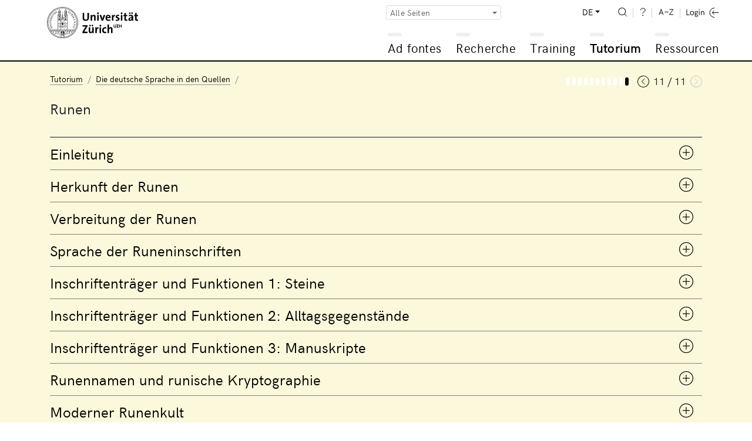

--- FILE ---
content_type: text/html; charset=UTF-8
request_url: https://www.adfontes.uzh.ch/tutorium/die-deutsche-sprache-in-den-quellen/runen
body_size: 26924
content:
<!DOCTYPE html>
<html lang="de">
  <head>
    <meta charset="utf-8">
    <meta http-equiv="X-UA-Compatible" content="IE=edge">
    <title>Ad fontes: Tutorium / Die deutsche Sprache in den Quellen / Runen</title>
    <script>
    document.documentElement.className = "js";
    var sBaseUrl = "https://www.adfontes.uzh.ch/";
    var sSiteUrl = "https://www.adfontes.uzh.ch/";
    var sLang    = "de";
    var sControllerName = "tutorium";
    var sUrl     = "tutorium/die-deutsche-sprache-in-den-quellen/runen";
    var iPageId  = 524; 
    </script>
    <meta name="viewport" content="width=device-width, initial-scale=1, shrink-to-fit=no">
    <meta name="keywords" content="Ad fontes, Quellen, Archiv">
    <meta name="description" content="Ad fontes – Eine Einführung in den Umgang mit Quellen im Archiv: Ad fontes ist ein Lernangebot der Universität Zürich für Archivbesucherinnen und Archivbesucher und solche, die es werden wollen.">
    <meta name="author" content="Universität Zürich | Philosophische Fakultät | Ad fontes">
        <link href="https://www.adfontes.uzh.ch/css/mirador-combined.min.css?1565857858" rel="stylesheet">
    <link href="https://www.adfontes.uzh.ch/css/summernote-bs4.css?1565857858" rel="stylesheet">
        <link href="https://www.adfontes.uzh.ch/css/styles.min.css?1565857858" rel="stylesheet">
        <link rel="icon" href="/favicon.ico">
    <link rel="apple-touch-icon" href="/img/favicons/apple-icon.png" sizes="180x180">
    <link rel="icon" href="/img/favicons/favicon-32x32.png" sizes="32x32" type="image/png">
    <link rel="icon" href="/img/favicons/favicon-16x16.png" sizes="16x16" type="image/png">
    <link rel="icon" href="/img/favicons/favicon-96x96.png" sizes="96x96" type="image/png">
    <link rel="manifest" href="/img/favicons/manifest.json">
    <meta name="msapplication-config" content="/img/favicons/browserconfig.xml">
    <link rel="alternate" type="application/rss+xml" title="RSS-Feed Ad fontes-News" href="https://www.adfontes.uzh.ch/rss">
  </head>
<body>
  <header>
    <div class="container-fluid">
       <a href="https://www.adfontes.uzh.ch/"><img src="https://www.adfontes.uzh.ch/img/uni-logo.svg" id="logo" width="155" alt="Logo Universität Zürich"></a>
       <div id="navigation">
        <form method="post" action="https://www.adfontes.uzh.ch/tutorium/die-deutsche-sprache-in-den-quellen/runen" id="profile-filter-form" class="hidden">
          <input type="hidden" name="iProfilFilter" value="1">
        </form>
          <nav id="servicenav">
            <div class="dropdown" id="profile-filter">
              <button class="btn btn-sm btn-outline-secondary dropdown-toggle" type="button" id="profile-filter-button" data-toggle="dropdown" aria-haspopup="true" aria-expanded="false">
                Alle Seiten              </button>
              <div class="dropdown-menu" aria-labelledby="profile-filter-button">
                                                    <button class="dropdown-item  active" type="button" data-profile-id="1">Alle Seiten</button>
                                                    <button class="dropdown-item " type="button" data-profile-id="2">Stadtarchiv St.Gallen</button>
                                                    <button class="dropdown-item " type="button" data-profile-id="3">Germanistik</button>
                                                    <button class="dropdown-item " type="button" data-profile-id="4">Romanistik</button>
                                                    <button class="dropdown-item " type="button" data-profile-id="5">Nordistik</button>
                                                    <button class="dropdown-item " type="button" data-profile-id="7">Fotografie: Afrika im Fokus</button>
                                                    <button class="dropdown-item " type="button" data-profile-id="9">Latein</button>
                                                    <button class="dropdown-item " type="button" data-profile-id="11">Numismatik</button>
                                                    <button class="dropdown-item " type="button" data-profile-id="13">Global History</button>
                                                    <button class="dropdown-item " type="button" data-profile-id="14">Finnland</button>
                                                    <button class="dropdown-item " type="button" data-profile-id="15">Staatsarchiv Zürich</button>
                                                    <button class="dropdown-item " type="button" data-profile-id="16">Japan</button>
                                                    <button class="dropdown-item " type="button" data-profile-id="17">Film- und Videoquellen</button>
                              </div>
            </div>
            
            <ul>
              <li class="dropdown" id="language-switch">
                <a class="dropdown-toggle" href="#" id="navbarDropdownLanguages" role="button" data-toggle="dropdown" aria-haspopup="true" aria-expanded="false">DE</a>
                <div class="dropdown-menu dropdown-menu-right" aria-labelledby="navbarDropdown">
                                      <a class=" active" href="https://www.adfontes.uzh.ch/tutorium/die-deutsche-sprache-in-den-quellen/runen">DE</a>
                                      <a class="" href="https://www.adfontes.uzh.ch/en/tutorium/die-deutsche-sprache-in-den-quellen/runen">EN</a>
                                      <a class="" href="https://www.adfontes.uzh.ch/fr/tutorium/die-deutsche-sprache-in-den-quellen/runen">FR</a>
                                  </div>
              </li>
              <li><a href="https://www.adfontes.uzh.ch/suche" id="search"><img src="https://www.adfontes.uzh.ch/img/zoom-i.svg" height="20" alt="<? lang('site_search') ?>"></a></li>
              <li><a href="#helpPageModal" id="help" data-toggle="modal" data-help_page_id="1807"><img src="https://www.adfontes.uzh.ch/img/help-i.svg" height="20" alt="Hilfe"></a></li>
              <li><a href="https://www.adfontes.uzh.ch/glossar" id="glossary"><img src="https://www.adfontes.uzh.ch/img/glossary-i.svg" height="20" alt="Glossar"></a></li>
              <li>                <a href="#loginModal" data-toggle="modal" id="login"><img src="https://www.adfontes.uzh.ch/img/logintxt-i.svg" id="login-txt" height="20" alt="Login-Text"> <img src="https://www.adfontes.uzh.ch/img/login-i.svg" id="login-icon" height="20" alt="Login-Icon"></a>
              </li>
            </ul>
         </nav>
         <nav id="mainnav">
          
<ul id="firstlevel">
<li class="mainnav-li" id="ml1"><span data-url=""></span><a href="#" title="Ad fontes">Ad fontes</a>
<ul class="subnav">
<li><a href="/ad-fontes/einleitung" title="Willkommen bei Ad fontes">Willkommen bei Ad fontes</a></li>
<li class="collapsed"><div class="plusminus"></div><a href="/ad-fontes/introduction" title="Einführung">Einführung</a>
<ul>
<li><a href="/ad-fontes/introduction/was-du-hier-lernen-kannst" title="Was Du hier lernen kannst...">Was Du hier lernen kannst...</a></li>
<li><a href="/ad-fontes/introduction/was-du-danach-koennen-solltest" title="Was Du danach können solltest...">Was Du danach können solltest...</a></li>
<li><a href="/ad-fontes/introduction/wie-das-programm-aufgebaut-ist" title="Wie das Programm aufgebaut ist...">Wie das Programm aufgebaut ist...</a></li>
<li><a href="/ad-fontes/introduction/wie-das-programm-funktioniert" title="Wie das Programm funktioniert...">Wie das Programm funktioniert...</a></li>
<li><a href="/ad-fontes/introduction/wo-du-am-besten-anfaengst" title="Wo Du am besten anfängst...">Wo Du am besten anfängst...</a></li>
<li><a href="/ad-fontes/introduction/was-du-bedenken-solltest" title="Was Du bedenken solltest...">Was Du bedenken solltest...</a></li>
<li><a href="/ad-fontes/introduction/warum-anmelden" title="Warum anmelden?">Warum anmelden?</a></li>
</ul>
</li>
<li class="collapsed"><div class="plusminus"></div><a href="/ad-fontes/informationen-zum-projekt" title="Informationen zum Projekt">Informationen zum Projekt</a>
<ul>
<li><a href="/ad-fontes/informationen-zum-projekt/faq-haeufig-gestellte-fragen" title="FAQ - Häufig gestellte Fragen">FAQ - Häufig gestellte Fragen</a></li>
<li><a href="/ad-fontes/informationen-zum-projekt/editorial" title="Editorial">Editorial</a></li>
<li><a href="/ad-fontes/informationen-zum-projekt/Imprint" title="Impressum">Impressum</a></li>
<li><a href="/ad-fontes/informationen-zum-projekt/Coopérations" title="Kooperationen">Kooperationen</a></li>
<li><a href="/ad-fontes/informationen-zum-projekt/Partenaires" title="Partner:innen">Partner:innen</a></li>
<li><a href="/ad-fontes/informationen-zum-projekt/Auteurs, photographies, traductions" title="Autor:innen, Fotografien, Übersetzungen">Autor:innen, Fotografien, Übersetzungen</a></li>
<li><a href="/ad-fontes/informationen-zum-projekt/Datenschutzerklärung, Privacy Policy, Politique de confidentialité" title="Datenschutzerklärung / Privacy Policy / Politique de confidentialité">Datenschutzerklärung / Privacy Policy / Politique de confidentialité</a></li>
<li><a href="/ad-fontes/informationen-zum-projekt/bildnachweise" title="Bildnachweise">Bildnachweise</a></li>
<li><a href="/ad-fontes/informationen-zum-projekt/publikationen-und-auszeichnungen" title="Publikationen und Auszeichnungen">Publikationen und Auszeichnungen</a></li>
<li><a href="/ad-fontes/informationen-zum-projekt/konzept-medidaprix-antrag-evaluation" title="Geschichte des Projekts">Geschichte des Projekts</a></li>
<li><a href="/ad-fontes/informationen-zum-projekt/app-fontes" title="App Fontes">App Fontes</a></li>
<li><a href="/ad-fontes/informationen-zum-projekt/statements" title="Statements von Stakeholdern">Statements von Stakeholdern</a></li>
</ul>
</li>
</ul>
</li>
<li class="mainnav-li" id="ml2"><span data-url=""></span><a href="#" title="Recherche">Recherche</a>
<ul class="subnav">
<li><a href="/4001/recherche/einleitung" title="Einleitung">Einleitung</a></li>
<li class="collapsed"><div class="plusminus"></div><a href="/40000/recherche/archivaufgaben-stiftsarchiv-einsiedeln" title="Archivaufgaben Stiftsarchiv Einsiedeln">Archivaufgaben Stiftsarchiv Einsiedeln</a>
<ul>
<li><a href="/4100/recherche/archivaufgaben-stiftsarchiv-einsiedeln/01_archivordnung" title="01 Archivordnung">01 Archivordnung</a></li>
<li><a href="/4200/recherche/archivaufgaben-stiftsarchiv-einsiedeln/02_offnungen" title="02 Offnungen">02 Offnungen</a></li>
<li><a href="/4300/recherche/archivaufgaben-stiftsarchiv-einsiedeln/03-urkunden-aus-dem-marchenstreit" title="03 Urkunden aus dem Marchenstreit">03 Urkunden aus dem Marchenstreit</a></li>
<li><a href="/4400/recherche/archivaufgaben-stiftsarchiv-einsiedeln/04-schiedsgericht" title="04 Schiedsgericht">04 Schiedsgericht</a></li>
</ul>
</li>
<li class="collapsed"><div class="plusminus"></div><a href="/44000/recherche/archivaufgaben-staatsarchiv-ag" title="Archivaufgaben Staatsarchiv Aargau">Archivaufgaben Staatsarchiv Aargau</a>
<ul>
<li><a href="/4900/recherche/archivaufgaben-staatsarchiv-ag/09-kartular" title="Kartular">Kartular</a></li>
</ul>
</li>
<li class="collapsed"><div class="plusminus"></div><a href="/4099/recherche/archivaufgaben-staatsarchiv-zh" title="Archivaufgaben Staatsarchiv Zürich">Archivaufgaben Staatsarchiv Zürich</a>
<ul>
<li><a href="/4500/recherche/archivaufgaben-staatsarchiv-zh/05-paepstliche-privilegien" title="Päpstliche Privilegien">Päpstliche Privilegien</a></li>
<li><a href="/4600/recherche/archivaufgaben-staatsarchiv-zh/06-fruehneuzeitliche-quellen-aus-dem-staatsarchiv-zuerich" title="Frühneuzeitliche Quellen aus dem Staatsarchiv Zürich">Frühneuzeitliche Quellen aus dem Staatsarchiv Zürich</a></li>
<li><a href="/4700/recherche/archivaufgaben-staatsarchiv-zh/07-verwaltungsakten-des-kantons-zuerich-aus-dem-19-jh" title="Verwaltungsakten des Kantons Zürich aus dem 19. Jh.">Verwaltungsakten des Kantons Zürich aus dem 19. Jh.</a></li>
<li><a href="/4800/recherche/archivaufgaben-staatsarchiv-zh/08-eine-bulle-julius-II-an-die-eidgenossen-1512" title="Eine Bulle Julius’ II. an die Eidgenossen (1512)">Eine Bulle Julius’ II. an die Eidgenossen (1512)</a></li>
</ul>
</li>
<li class="collapsed"><div class="plusminus"></div><a href="/43000/recherche/archivaufgaben-privatarchiv" title="Archivaufgaben Privatarchiv">Archivaufgaben Privatarchiv</a>
<ul>
<li><a href="/43100/recherche/archivaufgaben-privatarchiv/the-iselin-family-archive-basel" title="Das Iselin Familienarchiv, Basel">Das Iselin Familienarchiv, Basel</a></li>
<li><a href="/43200/recherche/archivaufgaben-privatarchiv/isaak-iselin-in-hawaii-1807" title="Isaak Iselin in Hawaiʻi, 1807">Isaak Iselin in Hawaiʻi, 1807</a></li>
</ul>
</li>
<li class="collapsed"><div class="plusminus"></div><a href="/41000/recherche/afrika-im-fokus-zur-verwendung-historischer-fotografien-in-den-geschichtswissenschaften" title="Zur Verwendung historischer Fotografien in den Geschichtswissenschaften">Zur Verwendung historischer Fotografien in den Geschichtswissenschaften</a>
<ul>
<li><a href="/41100/recherche/afrika-im-fokus-zur-verwendung-historischer-fotografien-in-den-geschichtswissenschaften/bm-archives" title="Afrika im Fokus – BM Archives">Afrika im Fokus – BM Archives</a></li>
<li><a href="/41200/recherche/afrika-im-fokus-zur-verwendung-historischer-fotografien-in-den-geschichtswissenschaften/bildbestand-der-deutschen-kolonialgesellschaft-dkg" title="Afrika im Fokus – Bildbestand der Deutschen Kolonialgesellschaft (DKG)">Afrika im Fokus – Bildbestand der Deutschen Kolonialgesellschaft (DKG)</a></li>
</ul>
</li>
<li class="collapsed"><div class="plusminus"></div><a href="/457000/recherche/recherche-filmquellen-videoquellen" title="Rechercheübung zu Film-und Videoquellen">Rechercheübung zu Film-und Videoquellen</a>
<ul>
<li><a href="/457100/recherche/recherche-filmquellen-videoquellen/archivaufgabe-1-schweizer-filmwochenschau" title="Archivaufgabe 1: Schweizer Filmwochenschau">Archivaufgabe 1: Schweizer Filmwochenschau</a></li>
<li><a href="/457200/recherche/recherche-filmquellen-videoquellen/archivaufgabe-2-das-videoladen-archiv" title="Archivaufgabe 2: Das Videoladen-Archiv">Archivaufgabe 2: Das Videoladen-Archiv</a></li>
</ul>
</li>
<li class="collapsed"><div class="plusminus"></div><a href="/42000/recherche/muenzfunde-als-historische-quelle" title="Münzfunde als historische Quelle">Münzfunde als historische Quelle</a>
<ul>
<li><a href="/42100/recherche/muenzfunde-als-historische-quelle/ein-schatzfund-aus-winterthur" title="Ein Schatzfund aus Winterthur">Ein Schatzfund aus Winterthur</a></li>
</ul>
</li>
</ul>
</li>
<li class="mainnav-li" id="ml3"><span data-url=""></span><a href="#" title="Training">Training</a>
<ul class="subnav">
<li><a href="/3001/training/einleitung" title="Einleitung">Einleitung</a></li>
<li class="collapsed"><div class="plusminus"></div><a href="/3100/training/deutsche-transkriptionsuebungen" title="Deutsche Transkriptionsübungen">Deutsche Transkriptionsübungen</a>
<ul>
<li><a href="/370510/training/deutsche-transkriptionsuebungen/kontorsordnung-nowgorod-1268" title="Ordnung des Hansekontors in Nowgorod 1268">Ordnung des Hansekontors in Nowgorod 1268</a></li>
<li><a href="/3360/training/deutsche-transkriptionsuebungen/privaturkunde" title="Privaturkunde">Privaturkunde</a></li>
<li><a href="/3210/training/deutsche-transkriptionsuebungen/urkunde-luetolds-von-regensberg" title="Urkunde Lütolds von Regensberg">Urkunde Lütolds von Regensberg</a></li>
<li><a href="/33120/training/deutsche-transkriptionsuebungen/privaturkunde-verkauf-eines-ackers" title="Privaturkunde: Verkauf eines Ackers">Privaturkunde: Verkauf eines Ackers</a></li>
<li><a href="/3230/training/deutsche-transkriptionsuebungen/sammelhofrecht-aus-dem-grossen-urbar" title="Sammelhofrecht aus dem Grossen Urbar">Sammelhofrecht aus dem Grossen Urbar</a></li>
<li><a href="/3365/training/deutsche-transkriptionsuebungen/kaiserurkunde" title="Kaiserurkunde">Kaiserurkunde</a></li>
<li><a href="/33180/training/deutsche-transkriptionsuebungen/rodel-dottikon" title="Rodel von Dottikon">Rodel von Dottikon</a></li>
<li><a href="/370480/training/deutsche-transkriptionsuebungen/flandernblockade-erster-hansetag-1358" title="Flandernblockade und erster Hansetag 1358">Flandernblockade und erster Hansetag 1358</a></li>
<li><a href="/3370/training/deutsche-transkriptionsuebungen/steuerbuch" title="Steuerbuch">Steuerbuch</a></li>
<li><a href="/370530/training/deutsche-transkriptionsuebungen/veckinchusen-brief-1422" title="Brief Hildebrand Veckinchusens an seine Frau Margarete, 1422">Brief Hildebrand Veckinchusens an seine Frau Margarete, 1422</a></li>
<li><a href="/33190/training/deutsche-transkriptionsuebungen/schuldenbuch-scharnachthal" title="Schuldenbuch">Schuldenbuch</a></li>
<li><a href="/3260/training/deutsche-transkriptionsuebungen/diarium" title="Diarium">Diarium</a></li>
<li><a href="/3255/training/deutsche-transkriptionsuebungen/burkardenbuch-fragenkatalog" title="Burkardenbuch: Fragenkatalog">Burkardenbuch: Fragenkatalog</a></li>
<li><a href="/3375/training/deutsche-transkriptionsuebungen/metzgerzunftsatzung" title="Metzgerzunftsatzung">Metzgerzunftsatzung</a></li>
<li><a href="/33125/training/deutsche-transkriptionsuebungen/brief-werbeschreiben-fuer-markt" title="Brief: Werbeschreiben für Markt">Brief: Werbeschreiben für Markt</a></li>
<li><a href="/33110/training/deutsche-transkriptionsuebungen/thuner-missivenbestand-chirograph" title="Thuner Missivenbestand, Chirograph">Thuner Missivenbestand, Chirograph</a></li>
<li><a href="/370520/training/deutsche-transkriptionsuebungen/flandernprivileg-margarete-1252" title="Flandernprivileg von Gräfin Margarete 1252">Flandernprivileg von Gräfin Margarete 1252</a></li>
<li><a href="/370460/training/deutsche-transkriptionsuebungen/kopialbuch-xv-jahrhundert" title="Ein Kopialbuch aus dem 15. Jahrhundert">Ein Kopialbuch aus dem 15. Jahrhundert</a></li>
<li><a href="/370470/training/deutsche-transkriptionsuebungen/tagesordnung-hansetag-1518-1" title="Tagesordnung der Versammlung der Hansestädte 1518">Tagesordnung der Versammlung der Hansestädte 1518</a></li>
<li><a href="/33130/training/deutsche-transkriptionsuebungen/ehegerichts-protokoll" title="Ehegerichts-Protokoll">Ehegerichts-Protokoll</a></li>
<li><a href="/3290/training/deutsche-transkriptionsuebungen/rechnungsbuch-von-abt-ludwig-blarer" title="Rechnungsbuch von Abt Ludwig Blarer">Rechnungsbuch von Abt Ludwig Blarer</a></li>
<li><a href="/3280/training/deutsche-transkriptionsuebungen/rechnung-von-sarmenstorff" title="Rechnung von Sarmenstorff">Rechnung von Sarmenstorff</a></li>
<li><a href="/33115/training/deutsche-transkriptionsuebungen/altes-schlossurbar" title="Altes Schlossurbar">Altes Schlossurbar</a></li>
<li><a href="/370500/training/deutsche-transkriptionsuebungen/turmbuecher-einleitung" title="Berner Turmbücher">Berner Turmbücher</a></li>
<li><a href="/3285/training/deutsche-transkriptionsuebungen/weinrezept" title="Weinrezept">Weinrezept</a></li>
<li><a href="/33135/training/deutsche-transkriptionsuebungen/malefiz-protokoll" title="Malefiz-Protokoll">Malefiz-Protokoll</a></li>
<li><a href="/370440/training/deutsche-transkriptionsuebungen/hexenprozess-castels" title="Hexenprozess aus dem Gericht Castels">Hexenprozess aus dem Gericht Castels</a></li>
<li><a href="/370450/training/deutsche-transkriptionsuebungen/bestellbrief" title="Bestellbrief der Drei Bünde für den Hauptmann Hercules von Salis-Marschlins">Bestellbrief der Drei Bünde für den Hauptmann Hercules von Salis-Marschlins</a></li>
<li><a href="/33140/training/deutsche-transkriptionsuebungen/speiseordnung" title="Speiseordnung">Speiseordnung</a></li>
<li><a href="/370490/training/deutsche-transkriptionsuebungen/Rezess-zum-letzten-Hansetag-zu-Lübeck-1669" title="Rezess zum letzten Hansetag zu Lübeck 1669">Rezess zum letzten Hansetag zu Lübeck 1669</a></li>
<li><a href="/3310/training/deutsche-transkriptionsuebungen/diarium-von-pater-joseph-dietrich" title="Diarium von Pater Joseph Dietrich">Diarium von Pater Joseph Dietrich</a></li>
<li><a href="/3390/training/deutsche-transkriptionsuebungen/brief-rosenrolls-an-scheuchzer" title="Brief Rosenrolls an Scheuchzer">Brief Rosenrolls an Scheuchzer</a></li>
<li><a href="/370540/training/deutsche-transkriptionsuebungen/chorgerichtsmanuale-einleitung" title="Berner Chorgerichtsmanuale">Berner Chorgerichtsmanuale</a></li>
<li><a href="/3330/training/deutsche-transkriptionsuebungen/kanzleiordnung-fuer-die-substituten" title="Kanzleiordnung für die Substituten">Kanzleiordnung für die Substituten</a></li>
<li><a href="/33145/training/deutsche-transkriptionsuebungen/gemeinds-buch-massnahmen-zur-ausrottung-des-wolfs" title="Gemeinds-Buch: Massnahmen zur Ausrottung des Wolfs">Gemeinds-Buch: Massnahmen zur Ausrottung des Wolfs</a></li>
<li><a href="/33150/training/deutsche-transkriptionsuebungen/signalement-der-letzten-hexe-anna-goeldin" title="Signalement der «letzten Hexe» Anna Göldin">Signalement der «letzten Hexe» Anna Göldin</a></li>
<li><a href="/3335/training/deutsche-transkriptionsuebungen/archivordnung-aus-dem-summarium" title="Archivordnung aus dem Summarium">Archivordnung aus dem Summarium</a></li>
<li><a href="/3355/training/deutsche-transkriptionsuebungen/brief-der-aargauer-regierung" title="Brief der Aargauer Regierung">Brief der Aargauer Regierung</a></li>
<li><a href="/3380/training/deutsche-transkriptionsuebungen/buergerratsprotokoll" title="Bürgerratsprotokoll">Bürgerratsprotokoll</a></li>
<li><a href="/33155/training/deutsche-transkriptionsuebungen/gemeinderatsprotokoll-automobil-wettfahrt-paris-wien" title="Gemeinderatsprotokoll: Automobil-Wettfahrt Paris – Wien">Gemeinderatsprotokoll: Automobil-Wettfahrt Paris – Wien</a></li>
<li><a href="/3395/training/deutsche-transkriptionsuebungen/schulaufsatz-eine-tour-auf-den-saentis" title="Schulaufsatz «Eine Tour auf den Säntis»">Schulaufsatz «Eine Tour auf den Säntis»</a></li>
<li><a href="/33160/training/deutsche-transkriptionsuebungen/brief-dank-eines-ehemaligen-bewohners" title="Brief: Dank eines ehemaligen Bewohners">Brief: Dank eines ehemaligen Bewohners</a></li>
<li><a href="/33165/training/deutsche-transkriptionsuebungen/kriegsmobilmachungstelegramm-vom-1-august-1914" title="Kriegsmobilmachungstelegramm vom 1. August 1914">Kriegsmobilmachungstelegramm vom 1. August 1914</a></li>
</ul>
</li>
<li class="collapsed"><div class="plusminus"></div><a href="/3200/training/lateinische-transkriptionsuebungen" title="Lateinische Transkriptionsübungen">Lateinische Transkriptionsübungen</a>
<ul>
<li><a href="/31645/training/lateinische-transkriptionsuebungen/Gregory-s_Dialogues" title="Dialog Gregor des Grossen">Dialog Gregor des Grossen</a></li>
<li><a href="/3140/training/lateinische-transkriptionsuebungen/dicta-pirmini" title="Dicta Pirmini">Dicta Pirmini</a></li>
<li><a href="/3385/training/lateinische-transkriptionsuebungen/aelteste-urkunde-von-zuerich" title="Älteste Urkunde von Zürich">Älteste Urkunde von Zürich</a></li>
<li><a href="/3150/training/lateinische-transkriptionsuebungen/pilgerfuehrer-durch-rom" title="Pilgerführer durch Rom">Pilgerführer durch Rom</a></li>
<li><a href="/371250/training/lateinische-transkriptionsuebungen/testament-piuro" title="Testament aus Piuro">Testament aus Piuro</a></li>
<li><a href="/31640/training/lateinische-transkriptionsuebungen/Blanche-Stalls" title="Blanche's Stände für die Champagnermessen">Blanche's Stände für die Champagnermessen</a></li>
<li><a href="/3170/training/lateinische-transkriptionsuebungen/brevier" title="Brevier">Brevier</a></li>
<li><a href="/31630/training/lateinische-transkriptionsuebungen/honneurs-de-lours-droits-du-sacristain" title="Die Ehre des Bärs und die Rechte des Kirchendieners (Dezember 1330)">Die Ehre des Bärs und die Rechte des Kirchendieners (Dezember 1330)</a></li>
<li><a href="/33230/training/lateinische-transkriptionsuebungen/kartause-basel" title="Kartause Basel">Kartause Basel</a></li>
<li><a href="/31520/training/lateinische-transkriptionsuebungen/winand-von-steeg" title="Winand von Steeg">Winand von Steeg</a></li>
<li><a href="/31540/training/lateinische-transkriptionsuebungen/streitbarer-gelehrter-felix-hemmerli" title="Streitbarer Gelehrter: Felix Hemmerli">Streitbarer Gelehrter: Felix Hemmerli</a></li>
<li><a href="/31610/training/lateinische-transkriptionsuebungen/visite-cathedrale-lausanne" title="Visitation der Kathedrale von Lausanne (1456)">Visitation der Kathedrale von Lausanne (1456)</a></li>
<li><a href="/33170/training/lateinische-transkriptionsuebungen/bittschrift-an-den-papst" title="Bittschrift an den Papst">Bittschrift an den Papst</a></li>
<li><a href="/31530/training/lateinische-transkriptionsuebungen/bullinger-briefwechsel" title="Bullinger – Briefwechsel">Bullinger – Briefwechsel</a></li>
<li><a href="/31510/training/lateinische-transkriptionsuebungen/fruehneuzeitliches-tagebuch" title="Frühneuzeitliches Tagebuch">Frühneuzeitliches Tagebuch</a></li>
</ul>
</li>
<li class="collapsed"><div class="plusminus"></div><a href="/32000/training/exercices-de-transcription" title="Transkriptionsübungen für romanische Sprachen">Transkriptionsübungen für romanische Sprachen</a>
<ul>
<li><a href="/373350/training/exercices-de-transcription/aspis" title="Aspis">Aspis</a></li>
<li><a href="/373360/training/exercices-de-transcription/monosceros" title="Monosceros">Monosceros</a></li>
<li><a href="/373330/training/exercices-de-transcription/coc-gorpil" title="D'un coc et d'un gorpil">D'un coc et d'un gorpil</a></li>
<li><a href="/373340/training/exercices-de-transcription/gorpil-colon" title="D'un gorpil et d'un colon">D'un gorpil et d'un colon</a></li>
<li><a href="/373300/training/exercices-de-transcription/vilain-choe" title="D'un vilain et de sa choe">D'un vilain et de sa choe</a></li>
<li><a href="/373310/training/exercices-de-transcription/gorpil" title="Ci dit d'un gorpil">Ci dit d'un gorpil</a></li>
<li><a href="/373250/training/exercices-de-transcription/lion" title="Le lion d'après le Livre de songes selon Daniel">Le lion d'après le Livre de songes selon Daniel</a></li>
<li><a href="/373260/training/exercices-de-transcription/ours" title="L'ours d'après le Livre de songes selon Daniel">L'ours d'après le Livre de songes selon Daniel</a></li>
<li><a href="/373290/training/exercices-de-transcription/corbeau-corneille" title="Le corbeau et la corneille d'après le Livre de songes selon Daniel">Le corbeau et la corneille d'après le Livre de songes selon Daniel</a></li>
<li><a href="/32210/training/exercices-de-transcription/livre-des-proprietez-des-choses-le-loup" title="Livre des  proprietez des choses: le loup">Livre des  proprietez des choses: le loup</a></li>
<li><a href="/373270/training/exercices-de-transcription/loup" title="Le loup d'après le Livre de songes selon Daniel">Le loup d'après le Livre de songes selon Daniel</a></li>
<li><a href="/373280/training/exercices-de-transcription/renard" title="Le renard d'après le Livre de songes selon Daniel">Le renard d'après le Livre de songes selon Daniel</a></li>
<li><a href="/373320/training/exercices-de-transcription/loup-corbel" title="Du Loup et du corbel">Du Loup et du corbel</a></li>
<li><a href="/32220/training/exercices-de-transcription/livre-des-proprietez-des-choses-le-renard" title="Livre des proprietez des choses: le renard">Livre des proprietez des choses: le renard</a></li>
<li><a href="/32215/training/exercices-de-transcription/livre-des-proprietez-des-choses-le-chameau-leopard-" title="Livre des proprietez des choses: le chameau-léopard">Livre des proprietez des choses: le chameau-léopard</a></li>
<li><a href="/373210/training/exercices-de-transcription/brief-georg-jenatsch" title="Brief von Georg Jenatsch und Blasius Alexander an Hans Georg Pebia">Brief von Georg Jenatsch und Blasius Alexander an Hans Georg Pebia</a></li>
<li><a href="/373220/training/exercices-de-transcription/brief-perpetua-von-salis" title="Brief von Perpetua von Salis">Brief von Perpetua von Salis</a></li>
<li><a href="/373230/training/exercices-de-transcription/schwurformel-des-lugnezer-landammanns" title="Schwurformel des Lugnezer Landammanns">Schwurformel des Lugnezer Landammanns</a></li>
<li><a href="/373240/training/exercices-de-transcription/wirtshausgespräch-ardez" title="Wirtshausgespräch beim Jahrmarkt in Ardez">Wirtshausgespräch beim Jahrmarkt in Ardez</a></li>
<li><a href="/32110/training/exercices-de-transcription/charte-de-metz-transaction-de-rente" title="Charte de Metz, transaction de rente">Charte de Metz, transaction de rente</a></li>
<li><a href="/32115/training/exercices-de-transcription/charte-de-labbaye-de-salival" title="Charte de l'abbaye de Salival">Charte de l'abbaye de Salival</a></li>
<li><a href="/32120/training/exercices-de-transcription/charte-de-lepiscopat-de-toul" title="Charte de l'épiscopat de Toul">Charte de l'épiscopat de Toul</a></li>
<li><a href="/32125/training/exercices-de-transcription/charte-de-labbaye-de-fontenay" title="Charte de l'abbaye de Fontenay">Charte de l'abbaye de Fontenay</a></li>
<li><a href="/32135/training/exercices-de-transcription/charte-de-montreal" title="Charte de Montréal">Charte de Montréal</a></li>
<li><a href="/32140/training/exercices-de-transcription/charte-de-brancion" title="Charte de Brancion">Charte de Brancion</a></li>
<li><a href="/32145/training/exercices-de-transcription/charte-de-fribourg" title="Charte de Fribourg">Charte de Fribourg</a></li>
<li><a href="/32150/training/exercices-de-transcription/charte-de-neuchâtel" title="Charte de Neuchâtel">Charte de Neuchâtel</a></li>
</ul>
</li>
<li class="collapsed"><div class="plusminus"></div><a href="/33000/training/transcription-exercices" title="Englischsprachige Transkriptionsübungen">Englischsprachige Transkriptionsübungen</a>
<ul>
<li><a href="/33010/training/transcription-exercices/journal-of-isaak-iselin" title="Tagebuch des Isaak Iselin">Tagebuch des Isaak Iselin</a></li>
</ul>
</li>
<li class="collapsed"><div class="plusminus"></div><a href="/31100/training/transkriptionsuebungen-fuer-die-nordistik" title="Transkriptionsübungen für nordische Sprachen">Transkriptionsübungen für nordische Sprachen</a>
<ul>
<li><a href="/31110/training/transkriptionsuebungen-fuer-die-nordistik/codex-regius-der-lieder-edda" title="Codex Regius der Lieder-Edda">Codex Regius der Lieder-Edda</a></li>
<li><a href="/31115/training/transkriptionsuebungen-fuer-die-nordistik/moeðruvallabók" title="Möðruvallabók">Möðruvallabók</a></li>
<li><a href="/31120/training/transkriptionsuebungen-fuer-die-nordistik/codex-hardenbergianus" title="Codex Hardenbergianus">Codex Hardenbergianus</a></li>
<li><a href="/31125/training/transkriptionsuebungen-fuer-die-nordistik/njáls-saga" title="Njáls saga">Njáls saga</a></li>
<li><a href="/31130/training/transkriptionsuebungen-fuer-die-nordistik/jóns-saga-helga" title="Jóns saga helga">Jóns saga helga</a></li>
<li><a href="/31135/training/transkriptionsuebungen-fuer-die-nordistik/sturlunga-saga" title="Sturlunga saga">Sturlunga saga</a></li>
<li><a href="/31140/training/transkriptionsuebungen-fuer-die-nordistik/eyrbyggja-saga" title="Eyrbyggja saga">Eyrbyggja saga</a></li>
<li><a href="/31145/training/transkriptionsuebungen-fuer-die-nordistik/gísla-saga-súrssonar" title="Gísla saga Súrssonar">Gísla saga Súrssonar</a></li>
<li><a href="/31150/training/transkriptionsuebungen-fuer-die-nordistik/homilienbuch" title="Homilienbuch">Homilienbuch</a></li>
<li><a href="/31155/training/transkriptionsuebungen-fuer-die-nordistik/urkunde-koenig-hákon-v-magnússon" title="Urkunde König Hákon V. Magnússon">Urkunde König Hákon V. Magnússon</a></li>
<li><a href="/31160/training/transkriptionsuebungen-fuer-die-nordistik/elucidarius-das-aelteste-daenische-vaterunser" title="Elucidarius - das älteste dänische Vaterunser">Elucidarius - das älteste dänische Vaterunser</a></li>
<li><a href="/31165/training/transkriptionsuebungen-fuer-die-nordistik/harpestreng-das-aelteste-daenische-kochbuch" title="Harpestreng – das älteste dänische Kochbuch">Harpestreng – das älteste dänische Kochbuch</a></li>
<li><a href="/31170/training/transkriptionsuebungen-fuer-die-nordistik/aeldre-vaestgoetalagen" title="Äldre Västgötalagen">Äldre Västgötalagen</a></li>
<li><a href="/31175/training/transkriptionsuebungen-fuer-die-nordistik/birgitta-autograph" title="Birgitta-Autograph">Birgitta-Autograph</a></li>
<li><a href="/33510/training/transkriptionsuebungen-fuer-die-nordistik/bailiffs-account-1545" title="Abrechnung des Landvogts 1545">Abrechnung des Landvogts 1545</a></li>
<li><a href="/33520/training/transkriptionsuebungen-fuer-die-nordistik/court-roll-1685" title="Gerichtsprotokoll 1685">Gerichtsprotokoll 1685</a></li>
<li><a href="/33530/training/transkriptionsuebungen-fuer-die-nordistik/petter-claesson-1776" title="Petter Claesson 1776">Petter Claesson 1776</a></li>
</ul>
</li>
<li class="collapsed"><div class="plusminus"></div><a href="/34100/training/uebungen-schriftgeschichte" title="Übungen zur Schriftgeschichte">Übungen zur Schriftgeschichte</a>
<ul>
<li><a href="/34110/training/uebungen-schriftgeschichte/uebung-zur-schriftbestimmung-und-datierung" title="Übung zur Schriftbestimmung und –datierung">Übung zur Schriftbestimmung und –datierung</a></li>
<li><a href="/34120/training/uebungen-schriftgeschichte/uebung-zur-deutschen-kurrentschrift" title="Übung zur deutschen Kurrentschrift">Übung zur deutschen Kurrentschrift</a></li>
</ul>
</li>
<li class="collapsed"><div class="plusminus"></div><a href="/3500/training/datierungsuebungen" title="Datierungsübungen">Datierungsübungen</a>
<ul>
<li><a href="/3510/training/datierungsuebungen/datierungsuebung-1" title="01 Urkunde Ottos I.">01 Urkunde Ottos I.</a></li>
<li><a href="/3530/training/datierungsuebungen/datierungsuebung-2" title="02 Stiftungsurkunde der St. Johannes Pfrund">02 Stiftungsurkunde der St. Johannes Pfrund</a></li>
<li><a href="/3550/training/datierungsuebungen/datierungsuebung-3" title="03 Einsiedler Gerichtsprotokoll">03 Einsiedler Gerichtsprotokoll</a></li>
<li><a href="/3570/training/datierungsuebungen/datierungsuebung-4" title="04 Ein weiteres Einsiedler Gerichtsprotokoll">04 Ein weiteres Einsiedler Gerichtsprotokoll</a></li>
<li><a href="/3580/training/datierungsuebungen/datierungsuebung-5" title="05 Urkunde Lütolds von Regensberg">05 Urkunde Lütolds von Regensberg</a></li>
</ul>
</li>
<li class="collapsed"><div class="plusminus"></div><a href="/3700/training/uebungen-zu-muenzen-rechnungen-und-waehrungen" title="Übungen zu Münzen, Rechnungen und Währungen">Übungen zu Münzen, Rechnungen und Währungen</a>
<ul>
<li><a href="/3710/training/uebungen-zu-muenzen-rechnungen-und-waehrungen/rechnung-kloster-fahr" title="Rechnung Kloster Fahr">Rechnung Kloster Fahr</a></li>
<li><a href="/3730/training/uebungen-zu-muenzen-rechnungen-und-waehrungen/rechnen-mit-verschiedenen-waehrungen" title="Rechnen mit verschiedenen Währungen">Rechnen mit verschiedenen Währungen</a></li>
<li><a href="/3750/training/uebungen-zu-muenzen-rechnungen-und-waehrungen/muenzbeschreibung-muenzbild-und-umschrift" title="Münzbeschreibung: Münzbild und Umschrift">Münzbeschreibung: Münzbild und Umschrift</a></li>
<li><a href="/3760/training/uebungen-zu-muenzen-rechnungen-und-waehrungen/muenzbeschreibung-abnutzung-und-korrosion" title="Münzbeschreibung: Abnutzung und Korrosion">Münzbeschreibung: Abnutzung und Korrosion</a></li>
<li><a href="/3770/training/uebungen-zu-muenzen-rechnungen-und-waehrungen/muenzen-vergleichen" title="Münzen vergleichen">Münzen vergleichen</a></li>
</ul>
</li>
<li class="collapsed"><div class="plusminus"></div><a href="/37100/training/uebungen-zu-digitalen-quelleneditionen-und-elektronischen-findmitteln" title="Übungen zu digitalen Quelleneditionen und elektronischen Findmitteln">Übungen zu digitalen Quelleneditionen und elektronischen Findmitteln</a>
<ul>
<li><a href="/37110/training/uebungen-zu-digitalen-quelleneditionen-und-elektronischen-findmitteln/der-umgang-mit-digitalen-quelleneditionen-aus-dem-stazh" title="Der Umgang mit digitalen Quelleneditionen aus dem StAZH">Der Umgang mit digitalen Quelleneditionen aus dem StAZH</a></li>
<li><a href="/37120/training/uebungen-zu-digitalen-quelleneditionen-und-elektronischen-findmitteln/die-suche-von-quellen-mit-elektronischen-findmitteln-das-beispiel-query-von-scopearchiv" title="Die Suche von Quellen mit elektronischen Findmitteln – das Beispiel «Query» von «scopeArchiv»">Die Suche von Quellen mit elektronischen Findmitteln – das Beispiel «Query» von «scopeArchiv»</a></li>
</ul>
</li>
<li class="collapsed"><div class="plusminus"></div><a href="/37200/training/afrika-im-fokus-zur-verwendung-historischer-fotografien-in-den-geschichtswissenschaften" title="Afrika im Fokus. Zur Verwendung historischer Fotografien in den Geschichtswissenschaften">Afrika im Fokus. Zur Verwendung historischer Fotografien in den Geschichtswissenschaften</a>
<ul>
<li><a href="/37210/training/afrika-im-fokus-zur-verwendung-historischer-fotografien-in-den-geschichtswissenschaften/bildinhalt-betrachten" title="Bildinhalt betrachten">Bildinhalt betrachten</a></li>
<li><a href="/37220/training/afrika-im-fokus-zur-verwendung-historischer-fotografien-in-den-geschichtswissenschaften/fotografie-datieren" title="Fotografie datieren">Fotografie datieren</a></li>
<li><a href="/37230/training/afrika-im-fokus-zur-verwendung-historischer-fotografien-in-den-geschichtswissenschaften/metadaten-betrachten" title="Metadaten betrachten">Metadaten betrachten</a></li>
<li><a href="/37240/training/afrika-im-fokus-zur-verwendung-historischer-fotografien-in-den-geschichtswissenschaften/quellen-nachweisen" title="Quellen nachweisen">Quellen nachweisen</a></li>
<li><a href="/37250/training/afrika-im-fokus-zur-verwendung-historischer-fotografien-in-den-geschichtswissenschaften/bilder-interpretieren" title="Bilder interpretieren">Bilder interpretieren</a></li>
</ul>
</li>
<li class="collapsed"><div class="plusminus"></div><a href="/384000/training/filmquellen" title="Übungen zum Umgang mit Film- und Videoquellen">Übungen zum Umgang mit Film- und Videoquellen</a>
<ul>
<li><a href="/384100/training/filmquellen/authentizität" title="Authentizität">Authentizität</a></li>
<li><a href="/384200/training/filmquellen/datierung" title="Datierung">Datierung</a></li>
<li><a href="/384300/training/filmquellen/film-und-Videotechnik" title="Film- und Videotechnik">Film- und Videotechnik</a></li>
<li><a href="/384400/training/filmquellen/textliches-umfeld" title="Textliches Umfeld">Textliches Umfeld</a></li>
</ul>
</li>
<li class="collapsed"><div class="plusminus"></div><a href="/3800/training/germanistische-uebungen" title="Germanistische Übungen">Germanistische Übungen</a>
<ul>
<li><a href="/3810/training/germanistische-uebungen/woerterbuecher-benutzen-weinrezept" title="Wörterbücher benutzen: Weinrezept">Wörterbücher benutzen: Weinrezept</a></li>
<li><a href="/38100/training/germanistische-uebungen/die-sprachstufen-des-deutschen" title="Die Sprachstufen des Deutschen">Die Sprachstufen des Deutschen</a></li>
<li><a href="/38310/training/germanistische-uebungen/sprachverwandtschaft-sprachfamilie" title="[Deutsch im Kontext] Sprachverwandtschaft – Sprachfamilie">[Deutsch im Kontext] Sprachverwandtschaft – Sprachfamilie</a></li>
<li><a href="/38320/training/germanistische-uebungen/die-1-lautverschiebung-und-verners-gesetz" title="[Deutsch im Kontext] Die 1. Lautverschiebung und Verners Gesetz">[Deutsch im Kontext] Die 1. Lautverschiebung und Verners Gesetz</a></li>
<li><a href="/38330/training/germanistische-uebungen/die-2-lautverschiebung" title="[Deutsch im Kontext] Die 2. Lautverschiebung">[Deutsch im Kontext] Die 2. Lautverschiebung</a></li>
<li><a href="/38340/training/germanistische-uebungen/die-1-und-2-lautverschiebung" title="[Deutsch im Kontext] Die 1. und 2. Lautverschiebung">[Deutsch im Kontext] Die 1. und 2. Lautverschiebung</a></li>
<li><a href="/38410/training/germanistische-uebungen/aeltere-sprachentwicklungen-ablaut" title="Ältere Sprachentwicklungen: Ablaut">Ältere Sprachentwicklungen: Ablaut</a></li>
<li><a href="/38500/training/germanistische-uebungen/fruehneuhochdeutsche-sprachentwicklungen" title="Frühneuhochdeutsche Sprachentwicklungen">Frühneuhochdeutsche Sprachentwicklungen</a></li>
<li><a href="/3850/training/germanistische-uebungen/wortformen-weinrezept" title="Wortformen: Weinrezept">Wortformen: Weinrezept</a></li>
</ul>
</li>
<li class="collapsed"><div class="plusminus"></div><a href="/39020/training/lateinische-wortformen-des-mittelalters" title="Lateinische Wortformen des Mittelalters">Lateinische Wortformen des Mittelalters</a>
<ul>
<li><a href="/39021/training/lateinische-wortformen-des-mittelalters/einfache-nicht-deklinierte-oder-konjugierte-wortformen-aufgabe" title="Einfache nicht deklinierte oder konjugierte Wortformen – Aufgabe">Einfache nicht deklinierte oder konjugierte Wortformen – Aufgabe</a></li>
<li><a href="/39022/training/lateinische-wortformen-des-mittelalters/einfache-nicht-deklinierte-oder-konjugierte-wortformen-ergebnis" title="Einfache nicht deklinierte oder konjugierte Wortformen – Ergebnis">Einfache nicht deklinierte oder konjugierte Wortformen – Ergebnis</a></li>
<li><a href="/39023/training/lateinische-wortformen-des-mittelalters/mittelschwere-nicht-deklinierte-oder-konjugierte-wortformen-aufgabe" title="Mittelschwere nicht deklinierte oder konjugierte Wortformen – Aufgabe">Mittelschwere nicht deklinierte oder konjugierte Wortformen – Aufgabe</a></li>
<li><a href="/39024/training/lateinische-wortformen-des-mittelalters/mittelschwere-nicht-deklinierte-oder-konjugierte-wortformen-ergebnis" title="Mittelschwere nicht deklinierte oder konjugierte Wortformen – Ergebnis">Mittelschwere nicht deklinierte oder konjugierte Wortformen – Ergebnis</a></li>
<li><a href="/39025/training/lateinische-wortformen-des-mittelalters/schwierige-nicht-deklinierte-oder-konjugierte-wortformen-aufgabe" title="Schwierige nicht deklinierte oder konjugierte Wortformen – Aufgabe">Schwierige nicht deklinierte oder konjugierte Wortformen – Aufgabe</a></li>
<li><a href="/39026/training/lateinische-wortformen-des-mittelalters/schwierige-nicht-deklinierte-oder-konjugierte-wortformen-ergebnis" title="Schwierige nicht deklinierte oder konjugierte Wortformen – Ergebnis">Schwierige nicht deklinierte oder konjugierte Wortformen – Ergebnis</a></li>
<li><a href="/39027/training/lateinische-wortformen-des-mittelalters/einfache-deklinierte-oder-konjugierte-wortformen-aufgabe" title="Einfache deklinierte oder konjugierte Wortformen – Aufgabe">Einfache deklinierte oder konjugierte Wortformen – Aufgabe</a></li>
<li><a href="/39028/training/lateinische-wortformen-des-mittelalters/einfache-deklinierte-oder-konjugierte-wortformen-ergebnis" title="Einfache deklinierte oder konjugierte Wortformen – Ergebnis">Einfache deklinierte oder konjugierte Wortformen – Ergebnis</a></li>
<li><a href="/39029/training/lateinische-wortformen-des-mittelalters/mittelschwere-deklinierte-oder-konjugierte-wortformen-aufgabe" title="Mittelschwere deklinierte oder konjugierte Wortformen – Aufgabe">Mittelschwere deklinierte oder konjugierte Wortformen – Aufgabe</a></li>
<li><a href="/39030/training/lateinische-wortformen-des-mittelalters/mittelschwere-deklinierte-oder-konjugierte-wortformen-ergebnis" title="Mittelschwere deklinierte oder konjugierte Wortformen – Ergebnis">Mittelschwere deklinierte oder konjugierte Wortformen – Ergebnis</a></li>
<li><a href="/39031/training/lateinische-wortformen-des-mittelalters/schwierige-deklinierte-oder-konjugierte-wortformen-aufgabe" title="Schwierige deklinierte oder konjugierte Wortformen – Aufgabe">Schwierige deklinierte oder konjugierte Wortformen – Aufgabe</a></li>
<li><a href="/39032/training/lateinische-wortformen-des-mittelalters/schwierige-deklinierte-oder-konjugierte-wortformen-ergebnis" title="Schwierige deklinierte oder konjugierte Wortformen – Ergebnis">Schwierige deklinierte oder konjugierte Wortformen – Ergebnis</a></li>
<li><a href="/39033/training/lateinische-wortformen-des-mittelalters/ambige-wortformen-aufgabe" title="Ambige Wortformen – Aufgabe">Ambige Wortformen – Aufgabe</a></li>
<li><a href="/39034/training/lateinische-wortformen-des-mittelalters/ambige-wortformen-ergebnis" title="Ambige Wortformen – Ergebnis">Ambige Wortformen – Ergebnis</a></li>
<li><a href="/39035/training/lateinische-wortformen-des-mittelalters/transkription-eines-mittelalterlichen-textes-in-schullatein-aufgabe" title="Transkription eines mittelalterlichen Textes in Schullatein – Aufgabe">Transkription eines mittelalterlichen Textes in Schullatein – Aufgabe</a></li>
<li><a href="/39036/training/lateinische-wortformen-des-mittelalters/transkription-eines-mittelalterlichen-textes-in-schullatein-ergebnis" title="Transkription eines mittelalterlichen Textes in Schullatein – Ergebnis">Transkription eines mittelalterlichen Textes in Schullatein – Ergebnis</a></li>
<li><a href="/39037/training/lateinische-wortformen-des-mittelalters/fazit-schreibung-und-lautung" title="Fazit: Schreibung und Lautung">Fazit: Schreibung und Lautung</a></li>
</ul>
</li>
<li class="collapsed"><div class="plusminus"></div><a href="/382000/training/old-maps" title="Old Maps">Old Maps</a>
<ul>
<li><a href="/382100/training/old-maps/dating-maps" title="Dating Maps">Dating Maps</a></li>
<li><a href="/382110/training/old-maps/map-pictures" title="Map Pictures">Map Pictures</a></li>
<li><a href="/382150/training/old-maps/japan-provinces" title="An Edo-Period Map of Japan's Provinces">An Edo-Period Map of Japan's Provinces</a></li>
<li><a href="/382130/training/old-maps/winterthur-industrialisierung" title="Winterthur während der Industrialisierung">Winterthur während der Industrialisierung</a></li>
</ul>
</li>
<li class="collapsed"><div class="plusminus"></div><a href="/385000/training/kuzushiji" title="Old Japanese Characters Kuzushiji">Old Japanese Characters Kuzushiji</a>
<ul>
<li><a href="/385100/training/kuzushiji/introduction-kuzushiji" title="Introduction to Kuzushiji">Introduction to Kuzushiji</a></li>
<li><a href="/385200/training/kuzushiji/reading-japanese-maps" title=""></a></li>
</ul>
</li>
<li class="collapsed"><div class="plusminus"></div><a href="/383000/training/uebung-heraldik" title="Übungen zur Heraldik">Übungen zur Heraldik</a>
<ul>
<li><a href="/383100/training/uebung-heraldik/heraldik-1-Unterthema" title="Was muss man «melden», was nicht?">Was muss man «melden», was nicht?</a></li>
<li><a href="/383200/training/uebung-heraldik/heraldik-2-Unterthema" title="Rechts und links, oben und unten">Rechts und links, oben und unten</a></li>
<li><a href="/383300/training/uebung-heraldik/heraldik-3-Unterthema" title="Schildteilungen">Schildteilungen</a></li>
<li><a href="/383400/training/uebung-heraldik/heraldik-4-0" title="Gemeine Figuren">Gemeine Figuren</a></li>
<li><a href="/383500/training/uebung-heraldik/heraldik-5-0" title="Gemeine Figuren und Schildteilungen">Gemeine Figuren und Schildteilungen</a></li>
</ul>
</li>
<li class="collapsed"><div class="plusminus"></div><a href="/386000/training/schreibkalender" title="Schreibkalender">Schreibkalender</a>
<ul>
<li><a href="/386100/training/schreibkalender/schreibkalender-kalendarium" title="Schreibkalender: Kalendarium">Schreibkalender: Kalendarium</a></li>
<li><a href="/386200/training/schreibkalender/schreibkalender-notizenseite" title="Schreibkalender: Notizenseite">Schreibkalender: Notizenseite</a></li>
<li><a href="/386300/training/schreibkalender/schreibkalender-literatur" title="Schreibkalender: Quellen und Literatur">Schreibkalender: Quellen und Literatur</a></li>
</ul>
</li>
<li class="collapsed"><div class="plusminus"></div><a href="/387000/training/RI" title="Lernkurs Regesten schreiben">Lernkurs Regesten schreiben</a>
<ul>
<li><a href="/387100/training/RI/ri-einf" title="Einführung">Einführung</a></li>
<li><a href="/387200/training/RI/RI-einheit-1" title="Originale, Drucke und Regesten finden">Originale, Drucke und Regesten finden</a></li>
<li><a href="/387300/training/RI/RI-einheit-2" title="Vergleich Original - Drucke">Vergleich Original - Drucke</a></li>
<li><a href="/387400/training/RI/ri-einheit-3" title="Einen Urkundeninhalt erarbeiten -  mit Lateinkenntnissen">Einen Urkundeninhalt erarbeiten -  mit Lateinkenntnissen</a></li>
<li><a href="/387500/training/RI/ri-einheit-4" title="Inhaltsbestimmung ohne Lateinkenntnisse">Inhaltsbestimmung ohne Lateinkenntnisse</a></li>
</ul>
</li>
</ul>
</li>
<li class="mainnav-li currentmain" id="ml4"><span data-url=""></span><a href="#" title="Tutorium">Tutorium</a>
<ul class="subnav">
<li><a href="/tutorium/einleitung" title="Einleitung">Einleitung</a></li>
<li class="collapsed"><div class="plusminus"></div><a href="/tutorium/atr" title="Automated Text Recognition">Automated Text Recognition</a>
<ul>
<li><a href="/tutorium/atr/introduction-overview" title="Introduction and Overview">Introduction and Overview</a></li>
<li><a href="/tutorium/atr/practical-guide-to-atr" title="1: Unlocking Historical Documents: A Practical Guide to ATR">1: Unlocking Historical Documents: A Practical Guide to ATR</a></li>
<li><a href="/tutorium/atr/when-is-it-helpful" title="2: When is the Use of ATR Helpful?">2: When is the Use of ATR Helpful?</a></li>
<li><a href="/tutorium/atr/use-scenarios" title="3: Use-Scenarios of ATR with Different Types of Text-Corpora">3: Use-Scenarios of ATR with Different Types of Text-Corpora</a></li>
<li><a href="/tutorium/atr/workflow-recommendation" title="4: Workflow Recommendation Tool for your Research Project">4: Workflow Recommendation Tool for your Research Project</a></li>
<li><a href="/tutorium/atr/atr-models" title="5: ATR Models">5: ATR Models</a></li>
<li><a href="/tutorium/atr/summary" title="Summary">Summary</a></li>
<li><a href="/tutorium/atr/credits" title="Credits">Credits</a></li>
</ul>
</li>
<li class="collapsed"><div class="plusminus"></div><a href="/tutorium/dokumente-finden" title="Dokumente finden">Dokumente finden</a>
<ul>
<li><a href="/tutorium/dokumente-finden/ueber-archive" title="Über Archive">Über Archive</a></li>
<li><a href="/tutorium/dokumente-finden/verschiedene-archivtypen" title="Verschiedene Archivtypen">Verschiedene Archivtypen</a></li>
<li><a href="/tutorium/dokumente-finden/suche-im-archiv" title="Suche im Archiv">Suche im Archiv</a></li>
<li><a href="/tutorium/dokumente-finden/der-archivbesuch" title="Der Archivbesuch">Der Archivbesuch</a></li>
<li><a href="/tutorium/dokumente-finden/archivpaedagogik-wozu-warum-fuer-wen" title="Archivpädagogik – wozu, warum, für wen?">Archivpädagogik – wozu, warum, für wen?</a></li>
<li><a href="/tutorium/dokumente-finden/klosterarchiv-einsiedeln" title="Klosterarchiv Einsiedeln">Klosterarchiv Einsiedeln</a></li>
<li><a href="/tutorium/dokumente-finden/das-stadtarchiv-stgallen" title="Das Stadtarchiv St.Gallen">Das Stadtarchiv St.Gallen</a></li>
<li><a href="/tutorium/dokumente-finden/das-staatsarchiv-zuerich-als-erinnerungs-ort" title="Das Staatsarchiv Zürich als Erinnerungs-Ort">Das Staatsarchiv Zürich als Erinnerungs-Ort</a></li>
<li><a href="/tutorium/dokumente-finden/der-umgang-mit-findmitteln-im-staatsarchiv-zuerich-zur-liebe-finden" title="Der Umgang mit Findmitteln im Staatsarchiv Zürich: Zur Liebe finden">Der Umgang mit Findmitteln im Staatsarchiv Zürich: Zur Liebe finden</a></li>
<li><a href="/tutorium/dokumente-finden/das-staatsarchiv-graubuenden" title="Das Staatsarchiv Graubünden">Das Staatsarchiv Graubünden</a></li>
</ul>
</li>
<li class="collapsed"><div class="plusminus"></div><a href="/tutorium/schriften-lesen" title="Schriften lesen">Schriften lesen</a>
<ul>
<li><a href="/tutorium/schriften-lesen/schriftgeschichte" title="Schriftgeschichte">Schriftgeschichte</a></li>
<li><a href="/tutorium/schriften-lesen/abkuerzungen" title="Abkürzungen">Abkürzungen</a></li>
<li><a href="/tutorium/schriften-lesen/transkriptionsregeln" title="Transkriptionsregeln">Transkriptionsregeln</a></li>
</ul>
</li>
<li class="collapsed"><div class="plusminus"></div><a href="/tutorium/handschriften-beschreiben" title="Handschriften beschreiben">Handschriften beschreiben</a>
<ul>
<li><a href="/tutorium/handschriften-beschreiben/charakterisierung-des-beschreibstoffes" title="Charakterisierung des Beschreibstoffes">Charakterisierung des Beschreibstoffes</a></li>
<li><a href="/tutorium/handschriften-beschreiben/aeussere-form-der-schriftstuecke" title="Äussere Form der Schriftstücke">Äussere Form der Schriftstücke</a></li>
<li><a href="/tutorium/handschriften-beschreiben/siegel" title="Siegel">Siegel</a></li>
<li><a href="/tutorium/handschriften-beschreiben/handschriftenbeschreibung-ueberblick" title="Handschriftenbeschreibung (Überblick)">Handschriftenbeschreibung (Überblick)</a></li>
</ul>
</li>
<li class="collapsed"><div class="plusminus"></div><a href="/tutorium/masse-zahlen-und-geld" title="Masse, Zahlen und Geld">Masse, Zahlen und Geld</a>
<ul>
<li><a href="/tutorium/masse-zahlen-und-geld/muenzen-als-geld" title="Münzen als Geld">Münzen als Geld</a></li>
<li><a href="/tutorium/masse-zahlen-und-geld/geldgeschichte" title="Geldgeschichte">Geldgeschichte</a></li>
<li><a href="/tutorium/masse-zahlen-und-geld/zahlen" title="Zahlen">Zahlen</a></li>
<li><a href="/tutorium/masse-zahlen-und-geld/masse-und-gewichte" title="Masse und Gewichte">Masse und Gewichte</a></li>
</ul>
</li>
<li class="collapsed"><div class="plusminus"></div><a href="/tutorium/datierungen-aufloesen" title="Datierungen auflösen">Datierungen auflösen</a>
<ul>
<li><a href="/tutorium/datierungen-aufloesen/chronologie" title="Chronologie">Chronologie</a></li>
<li><a href="/tutorium/datierungen-aufloesen/tagesbezeichnungen" title="Tagesbezeichnungen">Tagesbezeichnungen</a></li>
<li><a href="/tutorium/datierungen-aufloesen/jahresbezeichnungen" title="Jahresbezeichnungen">Jahresbezeichnungen</a></li>
</ul>
</li>
<li class="collapsed"><div class="plusminus"></div><a href="/tutorium/quellen-erschliessen" title="Quellen erschliessen">Quellen erschliessen</a>
<ul>
<li><a href="/tutorium/quellen-erschliessen/regesten" title="Regesten">Regesten</a></li>
<li><a href="/tutorium/quellen-erschliessen/transkription" title="Transkription">Transkription</a></li>
<li><a href="/tutorium/quellen-erschliessen/kritische-edition" title="Kritische Edition">Kritische Edition</a></li>
<li><a href="/tutorium/quellen-erschliessen/uebersetzungen" title="Übersetzungen">Übersetzungen</a></li>
<li><a href="/tutorium/quellen-erschliessen/datenbank" title="Datenbank">Datenbank</a></li>
<li><a href="/tutorium/quellen-erschliessen/die-sprache-der-quellen" title="Die Sprache der Quellen">Die Sprache der Quellen</a></li>
</ul>
</li>
<li class="collapsed"><div class="plusminus"></div><a href="/tutorium/quellen-auswerten" title="Quellen auswerten">Quellen auswerten</a>
<ul>
<li><a href="/tutorium/quellen-auswerten/quellenkritik-und-quellentypologien" title="Quellenkritik und Quellentypologien">Quellenkritik und Quellentypologien</a></li>
<li><a href="/tutorium/quellen-auswerten/schrift-und-schriftlichkeit" title="Schrift und Schriftlichkeit">Schrift und Schriftlichkeit</a></li>
<li><a href="/tutorium/quellen-auswerten/urkunden-und-diplomatik" title="Urkunden und Diplomatik">Urkunden und Diplomatik</a></li>
<li><a href="/tutorium/quellen-auswerten/kirchenstaat-und-urkundenproduktion" title="Kirchenstaat und Urkundenproduktion">Kirchenstaat und Urkundenproduktion</a></li>
<li><a href="/tutorium/quellen-auswerten/papsturkunden-merkmale-und-aufbau" title="Papsturkunden: Merkmale und Aufbau">Papsturkunden: Merkmale und Aufbau</a></li>
<li><a href="/tutorium/quellen-auswerten/paepstliche-urkunden-und-papstbriefe" title="Päpstliche Urkunden und Papstbriefe">Päpstliche Urkunden und Papstbriefe</a></li>
<li><a href="/tutorium/quellen-auswerten/kopialbuecher-und-kartulare" title="Kopialbücher und Kartulare">Kopialbücher und Kartulare</a></li>
<li><a href="/tutorium/quellen-auswerten/weistuemer-offnungen" title="Weistümer (Offnungen)">Weistümer (Offnungen)</a></li>
<li><a href="/tutorium/quellen-auswerten/urbare" title="Urbare">Urbare</a></li>
<li><a href="/tutorium/quellen-auswerten/rechnungen-und-rechnungsbuecher" title="Rechnungen und Rechnungsbücher">Rechnungen und Rechnungsbücher</a></li>
<li><a href="/tutorium/quellen-auswerten/verwaltungsakten-des-19-20-jahrhunderts-am-beispiel-des-kantons-zuerich" title="Verwaltungsakten des 19./20. Jahrhunderts am Beispiel des Kantons Zürich">Verwaltungsakten des 19./20. Jahrhunderts am Beispiel des Kantons Zürich</a></li>
<li><a href="/tutorium/quellen-auswerten/geschichtsschreibung" title="Geschichtsschreibung">Geschichtsschreibung</a></li>
</ul>
</li>
<li class="collapsed"><div class="plusminus"></div><a href="/tutorium/heraldik" title="Heraldik">Heraldik</a>
<ul>
<li><a href="/tutorium/heraldik/was_ist_heraldik" title="Was ist Heraldik?">Was ist Heraldik?</a></li>
<li><a href="/tutorium/heraldik/Geschichte_Wappen" title="Eine kurze Geschichte der Wappen">Eine kurze Geschichte der Wappen</a></li>
<li><a href="/tutorium/heraldik/quellen_heraldik" title="Die Quellen der Heraldik">Die Quellen der Heraldik</a></li>
<li><a href="/tutorium/heraldik/normen_heraldik" title="Normen und Regeln der Heraldik">Normen und Regeln der Heraldik</a></li>
<li><a href="/tutorium/heraldik/bestandteile-des-wappens" title="Die Bestandteile des Wappens">Die Bestandteile des Wappens</a></li>
<li><a href="/tutorium/heraldik/blasonierung" title="Blasonierung">Blasonierung</a></li>
</ul>
</li>
<li class="collapsed"><div class="plusminus"></div><a href="/tutorium/afrika-im-fokus-zur-verwendung-historischer-fotografien-in-den-geschichtswissenschaften" title="Afrika im Fokus. Zur Verwendung historischer Fotografien in den Geschichtswissenschaften">Afrika im Fokus. Zur Verwendung historischer Fotografien in den Geschichtswissenschaften</a>
<ul>
<li><a href="/tutorium/afrika-im-fokus-zur-verwendung-historischer-fotografien-in-den-geschichtswissenschaften/online-fotoarchive-und-recherche" title="Online-Fotoarchive und Recherche">Online-Fotoarchive und Recherche</a></li>
<li><a href="/tutorium/afrika-im-fokus-zur-verwendung-historischer-fotografien-in-den-geschichtswissenschaften/fotografiegeschichte" title="Zur Fotografiegeschichte">Zur Fotografiegeschichte</a></li>
<li><a href="/tutorium/afrika-im-fokus-zur-verwendung-historischer-fotografien-in-den-geschichtswissenschaften/fotografien-in-den-geschichtswissenschaften" title="Fotografie(n) in den Geschichtswissenschaften">Fotografie(n) in den Geschichtswissenschaften</a></li>
<li><a href="/tutorium/afrika-im-fokus-zur-verwendung-historischer-fotografien-in-den-geschichtswissenschaften/historische-fotografien-aus-afrika" title="Historische Fotografien aus Afrika">Historische Fotografien aus Afrika</a></li>
</ul>
</li>
<li class="collapsed"><div class="plusminus"></div><a href="/tutorium/film-und-Video-zur-historischen-arbeit-mit-audiovisuellen-quellen" title="Film und Video: Zur historischen Arbeit mit audiovisuellen Quellen">Film und Video: Zur historischen Arbeit mit audiovisuellen Quellen</a>
<ul>
<li><a href="/tutorium/film-und-Video-zur-historischen-arbeit-mit-audiovisuellen-quellen/einfuehrung" title="Einführung">Einführung</a></li>
<li><a href="/tutorium/film-und-Video-zur-historischen-arbeit-mit-audiovisuellen-quellen/zur-filmtechnik" title="Zur Filmtechnik">Zur Filmtechnik</a></li>
<li><a href="/tutorium/film-und-Video-zur-historischen-arbeit-mit-audiovisuellen-quellen/zur-videotechnologie" title="Zur Videotechnologie">Zur Videotechnologie</a></li>
<li><a href="/tutorium/film-und-Video-zur-historischen-arbeit-mit-audiovisuellen-quellen/film-und-geschichtswissenschaft" title="Film und Geschichtswissenschaft">Film und Geschichtswissenschaft</a></li>
<li><a href="/tutorium/film-und-Video-zur-historischen-arbeit-mit-audiovisuellen-quellen/filmsprache" title="Filmsprache">Filmsprache</a></li>
<li><a href="/tutorium/film-und-Video-zur-historischen-arbeit-mit-audiovisuellen-quellen/quellenkritik" title="Quellenkritik">Quellenkritik</a></li>
</ul>
</li>
<li class="active"><div class="plusminus"></div><a href="/tutorium/die-deutsche-sprache-in-den-quellen" title="Die deutsche Sprache in den Quellen">Die deutsche Sprache in den Quellen</a>
<ul>
<li><a href="/tutorium/die-deutsche-sprache-in-den-quellen/die-sprachstufen-des-deutschen" title="Die Sprachstufen des Deutschen">Die Sprachstufen des Deutschen</a></li>
<li><a href="/tutorium/die-deutsche-sprache-in-den-quellen/deutsche-sprachlandschaften-und-schreibsprachen" title="Deutsche Sprachlandschaften und Schreibsprachen">Deutsche Sprachlandschaften und Schreibsprachen</a></li>
<li><a href="/tutorium/die-deutsche-sprache-in-den-quellen/die-herausbildung-der-neuhochdeutschen-schriftsprache" title="Die Herausbildung der neuhochdeutschen Schriftsprache">Die Herausbildung der neuhochdeutschen Schriftsprache</a></li>
<li><a href="/tutorium/die-deutsche-sprache-in-den-quellen/deutsch-im-kontext" title="Deutsch im Kontext">Deutsch im Kontext</a></li>
<li><a href="/tutorium/die-deutsche-sprache-in-den-quellen/aeltere-sprachentwicklungen" title="Ältere Sprachentwicklungen">Ältere Sprachentwicklungen</a></li>
<li><a href="/tutorium/die-deutsche-sprache-in-den-quellen/neuere-sprachentwicklungen" title="Neuere Sprachentwicklungen">Neuere Sprachentwicklungen</a></li>
<li><a href="/tutorium/die-deutsche-sprache-in-den-quellen/althochdeutsche-glossierung" title="Althochdeutsche Glossierung">Althochdeutsche Glossierung</a></li>
<li><a href="/tutorium/die-deutsche-sprache-in-den-quellen/namen-namenforschung" title="Namen – Namenforschung">Namen – Namenforschung</a></li>
<li><a href="/tutorium/die-deutsche-sprache-in-den-quellen/familiennamen" title="Familiennamen">Familiennamen</a></li>
<li class="current"><a href="/tutorium/die-deutsche-sprache-in-den-quellen/runen" title="Runen">Runen</a></li>
</ul>
</li>
<li class="collapsed"><div class="plusminus"></div><a href="/tutorium/die-lateinische-sprache-in-den-quellen" title="Die lateinische Sprache in den Quellen">Die lateinische Sprache in den Quellen</a>
<ul>
<li><a href="/tutorium/die-lateinische-sprache-in-den-quellen/geschichte-und-anwendungsbereiche-der-lateinischen-sprache-im-mittelalter" title="Geschichte und Anwendungsbereiche der lateinischen Sprache im Mittelalter">Geschichte und Anwendungsbereiche der lateinischen Sprache im Mittelalter</a></li>
<li><a href="/tutorium/die-lateinische-sprache-in-den-quellen/besonderheiten-der-lateinischen-sprache-im-mittelalter" title="Besonderheiten der lateinischen Sprache im Mittelalter">Besonderheiten der lateinischen Sprache im Mittelalter</a></li>
<li><a href="/tutorium/die-lateinische-sprache-in-den-quellen/textsorten-und-ihre-funktionen-im-mittelalter" title="Textsorten und ihre Funktionen im Mittelalter">Textsorten und ihre Funktionen im Mittelalter</a></li>
<li><a href="/tutorium/die-lateinische-sprache-in-den-quellen/rhetorik-und-stillehre-im-lateinischen-mittelalter" title="Rhetorik und Stillehre im lateinischen Mittelalter">Rhetorik und Stillehre im lateinischen Mittelalter</a></li>
<li><a href="/tutorium/die-lateinische-sprache-in-den-quellen/verslehre-metrische-und-rhythmische-strukturen" title="Verslehre/metrische und rhythmische Strukturen">Verslehre/metrische und rhythmische Strukturen</a></li>
<li><a href="/tutorium/die-lateinische-sprache-in-den-quellen/arbeiten-mit-texteditionen" title="Arbeiten mit Texteditionen">Arbeiten mit Texteditionen</a></li>
<li><a href="/tutorium/die-lateinische-sprache-in-den-quellen/orientierungsmittel-und-nachschlagewerke-zur-lateinischen-sprache-im-mittelalter" title="Orientierungsmittel und Nachschlagewerke zur lateinischen Sprache im Mittelalter">Orientierungsmittel und Nachschlagewerke zur lateinischen Sprache im Mittelalter</a></li>
</ul>
</li>
<li class="collapsed"><div class="plusminus"></div><a href="/tutorium/nordistik" title="Nordistik">Nordistik</a>
<ul>
<li><a href="/tutorium/nordistik/westnordische-schriftgeschichte" title="Westnordische Schriftgeschichte">Westnordische Schriftgeschichte</a></li>
<li><a href="/tutorium/nordistik/sammlungen-mit-skandinavischen-handschriften" title="Sammlungen mit skandinavischen Handschriften">Sammlungen mit skandinavischen Handschriften</a></li>
<li><a href="/tutorium/nordistik/ostnordische-schriftgeschichte" title="Ostnordische Schriftgeschichte">Ostnordische Schriftgeschichte</a></li>
</ul>
</li>
<li class="collapsed"><div class="plusminus"></div><a href="/tutorium/old-japanese-maps" title="Old Japanese Maps">Old Japanese Maps</a>
<ul>
<li><a href="/tutorium/old-japanese-maps/introduction" title="Introduction">Introduction</a></li>
<li><a href="/tutorium/old-japanese-maps/searching-for-old-japanese-maps" title="Searching for old Japanese maps">Searching for old Japanese maps</a></li>
<li><a href="/tutorium/old-japanese-maps/nara-period-maps" title="Nara-period maps">Nara-period maps</a></li>
<li><a href="/tutorium/old-japanese-maps/heian-kamakura-muromachi-period-maps" title="Heian-, Kamakura- and Muromach-period maps">Heian-, Kamakura- and Muromach-period maps</a></li>
<li><a href="/tutorium/old-japanese-maps/momoyama-edo-period-maps" title="Azuchi-Momoyama- and early Edo-period maps">Azuchi-Momoyama- and early Edo-period maps</a></li>
<li><a href="/tutorium/old-japanese-maps/edo-period-maps" title="Edo-period maps">Edo-period maps</a></li>
<li><a href="/tutorium/old-japanese-maps/surveying" title="Surveying in Japan">Surveying in Japan</a></li>
</ul>
</li>
</ul>
</li>
<li class="mainnav-li" id="ml5"><span data-url=""></span><a href="#" title="Ressourcen">Ressourcen</a>
<ul class="subnav">
<li><a href="/ressourcen/einleitung" title="Einleitung">Einleitung</a></li>
<li class="collapsed"><div class="plusminus"></div><a href="/ressourcen/dokumente-finden" title="Dokumente finden">Dokumente finden</a>
<ul>
<li><a href="/ressourcen/dokumente-finden/fgho-und-hansemuseum" title="FGHO und Hansemuseum">FGHO und Hansemuseum</a></li>
<li><a href="/ressourcen/dokumente-finden/archive-im-netz-links" title="Archive im Netz: Links">Archive im Netz: Links</a></li>
<li><a href="/ressourcen/dokumente-finden/archivwesen-links" title="Archivwesen: Literatur und Links">Archivwesen: Literatur und Links</a></li>
<li><a href="/ressourcen/dokumente-finden/archiv-bibliothek-und-dokumentation-pdf" title="Archiv, Bibliothek und Dokumentation (PDF)">Archiv, Bibliothek und Dokumentation (PDF)</a></li>
<li><a href="/ressourcen/dokumente-finden/zustaendigkeit-der-verschiedenen-archive" title="Zuständigkeit der verschiedenen Archive">Zuständigkeit der verschiedenen Archive</a></li>
<li><a href="/ressourcen/dokumente-finden/geistliche-institutionen-in-der-schweiz" title="Geistliche Institutionen in der Schweiz">Geistliche Institutionen in der Schweiz</a></li>
<li><a href="/ressourcen/dokumente-finden/tipps-fuer-den-archivbesuch-pdf" title="Tipps für den Archivbesuch">Tipps für den Archivbesuch</a></li>
<li><a href="/ressourcen/dokumente-finden/gedenkaufzeichnungen-aus-dem-gebiet-der-schweiz" title="Gedenkaufzeichnungen aus dem Gebiet der Schweiz">Gedenkaufzeichnungen aus dem Gebiet der Schweiz</a></li>
<li><a href="/ressourcen/dokumente-finden/findmittel-fuer-private-nachlaesse-in-zuerich-und-der-schweiz-ausgewaehlte-literatur-und-links" title="Findmittel für private Nachlässe in Zürich und der Schweiz: Ausgewählte Literatur und Links">Findmittel für private Nachlässe in Zürich und der Schweiz: Ausgewählte Literatur und Links</a></li>
<li><a href="/ressourcen/dokumente-finden/grafische-veranschaulichung-der-suche-und-des-arbeitsprozesses-im-archiv-pdf" title="Grafische Veranschaulichung der Suche und des Arbeitsprozesses im Archiv (PDF)">Grafische Veranschaulichung der Suche und des Arbeitsprozesses im Archiv (PDF)</a></li>
<li><a href="/ressourcen/dokumente-finden/tatort-archiv-ein-film-ueber-die-arbeit-mit-quellen-im-archiv" title="Tatort Archiv – Ein Film über die Arbeit mit Quellen im Archiv">Tatort Archiv – Ein Film über die Arbeit mit Quellen im Archiv</a></li>
<li><a href="/ressourcen/dokumente-finden/archivpaedagogik-literatur" title="Archivpädagogik: Literatur">Archivpädagogik: Literatur</a></li>
<li><a href="/ressourcen/dokumente-finden/staatsarchiv-zurich" title="Staatsarchiv Zürich">Staatsarchiv Zürich</a></li>
<li><a href="/ressourcen/dokumente-finden/stadtarchiv-stgallen-ausgewaehlte-literatur" title="Stadtarchiv St.Gallen: Ausgewählte Literatur">Stadtarchiv St.Gallen: Ausgewählte Literatur</a></li>
<li><a href="/ressourcen/dokumente-finden/stiftsarchiv-einsiedeln" title="Stiftsarchiv Einsiedeln">Stiftsarchiv Einsiedeln</a></li>
<li><a href="/ressourcen/dokumente-finden/staatsarchiv-graubuenden" title="Staatsarchiv Graubünden">Staatsarchiv Graubünden</a></li>
</ul>
</li>
<li class="collapsed"><div class="plusminus"></div><a href="/ressourcen/schriften-lesen" title="Schriften lesen">Schriften lesen</a>
<ul>
<li><a href="/ressourcen/schriften-lesen/schriften-lesen-links" title="Schriften lesen: Links">Schriften lesen: Links</a></li>
<li><a href="/ressourcen/schriften-lesen/schriften-lesen-literatur" title="Schriften lesen: Literatur">Schriften lesen: Literatur</a></li>
<li><a href="/ressourcen/schriften-lesen/musteralphabete" title="Musteralphabete">Musteralphabete</a></li>
<li><a href="/ressourcen/schriften-lesen/transkriptionsregeln-pdf" title="Transkriptionsregeln">Transkriptionsregeln</a></li>
<li><a href="/ressourcen/schriften-lesen/transkriptionsregeln-nordistik-pdf" title="Transkriptionsregeln Nordistik (PDF)">Transkriptionsregeln Nordistik (PDF)</a></li>
<li><a href="/ressourcen/schriften-lesen/criteres-dedition-pdf" title="Editionsrichtlinien für französischsprachige Texte">Editionsrichtlinien für französischsprachige Texte</a></li>
<li><a href="/ressourcen/schriften-lesen/handschriftenbeschreibung" title="Handschriftenbeschreibung">Handschriftenbeschreibung</a></li>
</ul>
</li>
<li class="collapsed"><div class="plusminus"></div><a href="/ressourcen/abkuerzungen" title="Abkürzungen">Abkürzungen</a>
<ul>
<li><a href="/ressourcen/abkuerzungen/cappelli-online" title="Cappelli online">Cappelli online</a></li>
<li><a href="/ressourcen/abkuerzungen/cappelli-daten-zum-download" title="Cappelli-Daten zum Download">Cappelli-Daten zum Download</a></li>
<li><a href="/ressourcen/abkuerzungen/abkuerzungen-literatur" title="Abkürzungen: Literatur">Abkürzungen: Literatur</a></li>
</ul>
</li>
<li class="collapsed"><div class="plusminus"></div><a href="/ressourcen/handschriften-beschreiben" title="Handschriften beschreiben">Handschriften beschreiben</a>
<ul>
<li><a href="/ressourcen/handschriften-beschreiben/handschriften-beschreiben-links" title="Handschriften beschreiben: Links">Handschriften beschreiben: Links</a></li>
<li><a href="/ressourcen/handschriften-beschreiben/handschriften-beschreiben-literatur" title="Handschriften beschreiben: Literatur">Handschriften beschreiben: Literatur</a></li>
<li><a href="/ressourcen/handschriften-beschreiben/kataloge-sammlungen-schweiz-erschienen-nach-1970" title="Kataloge: Sammlungen Schweiz, erschienen nach 1970">Kataloge: Sammlungen Schweiz, erschienen nach 1970</a></li>
<li><a href="/ressourcen/handschriften-beschreiben/siegel-links" title="Siegel: Links">Siegel: Links</a></li>
<li><a href="/ressourcen/handschriften-beschreiben/siegel-literatur" title="Siegel: Literatur">Siegel: Literatur</a></li>
</ul>
</li>
<li class="collapsed"><div class="plusminus"></div><a href="/ressourcen/muenzen-und-masse" title="Münzen und Masse">Münzen und Masse</a>
<ul>
<li><a href="/ressourcen/muenzen-und-masse/geldrechensysteme" title="Geldrechensysteme">Geldrechensysteme</a></li>
<li><a href="/ressourcen/muenzen-und-masse/geld-und-muenzen" title="Geld und Münzen">Geld und Münzen</a></li>
<li><a href="/ressourcen/muenzen-und-masse/masse-und-gewichte" title="Masse und Gewichte">Masse und Gewichte</a></li>
</ul>
</li>
<li class="collapsed"><div class="plusminus"></div><a href="/ressourcen/heraldik" title="Heraldik">Heraldik</a>
<ul>
<li><a href="/ressourcen/heraldik/literatur" title="Literatur">Literatur</a></li>
<li><a href="/ressourcen/heraldik/internetseiten" title="Internetseiten">Internetseiten</a></li>
</ul>
</li>
<li class="collapsed"><div class="plusminus"></div><a href="/ressourcen/datierungen-aufloesen" title="Datierungen auflösen">Datierungen auflösen</a>
<ul>
<li><a href="/ressourcen/datierungen-aufloesen/datierungen-aufloesen-links" title="Datierungen auflösen: Links">Datierungen auflösen: Links</a></li>
<li><a href="/ressourcen/datierungen-aufloesen/datierungen-aufloesen-literatur" title="Datierungen auflösen: Literatur">Datierungen auflösen: Literatur</a></li>
<li><a href="/ressourcen/datierungen-aufloesen/einfuehrungstermine-des-gregorianischen-kalenders-in-der-schweiz" title="Einführungstermine des gregorianischen Kalenders in der Schweiz">Einführungstermine des gregorianischen Kalenders in der Schweiz</a></li>
<li><a href="/ressourcen/datierungen-aufloesen/tabelle-fuer-die-goldene-zahl" title="Tabelle für die goldene Zahl">Tabelle für die goldene Zahl</a></li>
<li><a href="/ressourcen/datierungen-aufloesen/tabelle-der-ostergrenzen" title="Tabelle der Ostergrenzen">Tabelle der Ostergrenzen</a></li>
<li><a href="/ressourcen/datierungen-aufloesen/35-osterkalender" title="35 Osterkalender">35 Osterkalender</a></li>
<li><a href="/ressourcen/datierungen-aufloesen/roemischer-kalender" title="Römischer Kalender">Römischer Kalender</a></li>
<li><a href="/ressourcen/datierungen-aufloesen/tabelle-der-sonntagsbuchstaben" title="Tabelle der Sonntagsbuchstaben">Tabelle der Sonntagsbuchstaben</a></li>
<li><a href="/ressourcen/datierungen-aufloesen/tabelle-der-wochentage" title="Tabelle der Wochentage">Tabelle der Wochentage</a></li>
<li><a href="/ressourcen/datierungen-aufloesen/introitus-missae" title="Introitus missae">Introitus missae</a></li>
<li><a href="/ressourcen/datierungen-aufloesen/festkalender-der-dioezese-konstanz" title="Festkalender der Diözese Konstanz">Festkalender der Diözese Konstanz</a></li>
<li><a href="/ressourcen/datierungen-aufloesen/weitere-festkalender" title="Weitere Festkalender">Weitere Festkalender</a></li>
<li><a href="/ressourcen/datierungen-aufloesen/monatsnamen" title="Monatsnamen">Monatsnamen</a></li>
<li><a href="/ressourcen/datierungen-aufloesen/indiktionstabelle" title="Indiktionstabelle">Indiktionstabelle</a></li>
<li><a href="/ressourcen/datierungen-aufloesen/regierungsjahre-der-deutschen-koenige-bis-1250" title="Regierungsjahre der deutschen Könige (bis 1250)">Regierungsjahre der deutschen Könige (bis 1250)</a></li>
<li><a href="/ressourcen/datierungen-aufloesen/regierungsjahre-der-deutschen-koenige-nach-1250" title="Regierungsjahre der deutschen Könige (nach 1250)">Regierungsjahre der deutschen Könige (nach 1250)</a></li>
<li><a href="/ressourcen/datierungen-aufloesen/pontifikatsjahre-der-paepste-bis-1304" title="Pontifikatsjahre der Päpste (bis 1304)">Pontifikatsjahre der Päpste (bis 1304)</a></li>
<li><a href="/ressourcen/datierungen-aufloesen/pontifikatsjahre-der-paepste-ab-1305" title="Pontifikatsjahre der Päpste (ab 1305)">Pontifikatsjahre der Päpste (ab 1305)</a></li>
</ul>
</li>
<li class="collapsed"><div class="plusminus"></div><a href="/ressourcen/quellen-erschliessen" title="Quellen erschliessen">Quellen erschliessen</a>
<ul>
<li><a href="/ressourcen/quellen-erschliessen/digitale-transkriptionstools" title="Digitale Transkriptionstools">Digitale Transkriptionstools</a></li>
<li><a href="/ressourcen/quellen-erschliessen/wichtige-quellensammlungen-links" title="Wichtige Quellensammlungen: Links">Wichtige Quellensammlungen: Links</a></li>
<li><a href="/ressourcen/quellen-erschliessen/quellen-online" title="Quellen online">Quellen online</a></li>
<li><a href="/ressourcen/quellen-erschliessen/wichtige-quellensammlungen-editionen" title="Wichtige Quellensammlungen: Editionen">Wichtige Quellensammlungen: Editionen</a></li>
<li><a href="/ressourcen/quellen-erschliessen/grosse-editionsunternehmungen-pdf" title="Grosse Editionsunternehmungen (PDF)">Grosse Editionsunternehmungen (PDF)</a></li>
<li><a href="/ressourcen/quellen-erschliessen/woerterbuecher-links" title="Wörterbücher: Links">Wörterbücher: Links</a></li>
<li><a href="/ressourcen/quellen-erschliessen/woerterbuecher" title="Wörterbücher">Wörterbücher</a></li>
<li><a href="/ressourcen/quellen-erschliessen/grammatiken-und-handbuecher" title="Grammatiken und Handbücher">Grammatiken und Handbücher</a></li>
<li><a href="/ressourcen/quellen-erschliessen/uebersetzungen" title="Übersetzungen">Übersetzungen</a></li>
<li><a href="/ressourcen/quellen-erschliessen/karte-des-deutschen-sprachgebietes" title="Karte des Deutschen Sprachgebietes">Karte des Deutschen Sprachgebietes</a></li>
<li><a href="/ressourcen/quellen-erschliessen/grundlagenliteratur-sprache-pdf" title="Grundlagenliteratur Sprache (PDF)">Grundlagenliteratur Sprache (PDF)</a></li>
<li><a href="/ressourcen/quellen-erschliessen/fruehneuhochdeutsche-orthographie-pdf" title="Frühneuhochdeutsche Orthographie (PDF)">Frühneuhochdeutsche Orthographie (PDF)</a></li>
<li><a href="/ressourcen/quellen-erschliessen/schriftsprachenentwicklung-in-der-schweiz" title="Schriftsprachenentwicklung in der Schweiz">Schriftsprachenentwicklung in der Schweiz</a></li>
<li><a href="/ressourcen/quellen-erschliessen/quellenverwaltung-mit-litlink" title="Quellenverwaltung mit Litlink">Quellenverwaltung mit Litlink</a></li>
</ul>
</li>
<li class="collapsed"><div class="plusminus"></div><a href="/ressourcen/quellen-auswerten" title="Quellen auswerten">Quellen auswerten</a>
<ul>
<li><a href="/ressourcen/quellen-auswerten/quellenkritik-und-typologie-links" title="Quellenkritik und -typologie: Links">Quellenkritik und -typologie: Links</a></li>
<li><a href="/ressourcen/quellen-auswerten/quellenkritik-und-typologie-literatur" title="Quellenkritik und -typologie: Literatur">Quellenkritik und -typologie: Literatur</a></li>
<li><a href="/ressourcen/quellen-auswerten/typologie-nach-goetz" title="Typologie nach Goetz">Typologie nach Goetz</a></li>
<li><a href="/ressourcen/quellen-auswerten/typologie-nach-brandt-pdf" title="Typologie nach Brandt (PDF)">Typologie nach Brandt (PDF)</a></li>
<li><a href="/ressourcen/quellen-auswerten/wirtschafts-und-verwaltungsquellen-pdf" title="Wirtschafts- und Verwaltungsquellen (PDF)">Wirtschafts- und Verwaltungsquellen (PDF)</a></li>
<li><a href="/ressourcen/quellen-auswerten/schriftlichkeit-literatur" title="Schriftlichkeit: Literatur">Schriftlichkeit: Literatur</a></li>
<li><a href="/ressourcen/quellen-auswerten/urkunden-und-diplomatik-links" title="Urkunden und Diplomatik: Links">Urkunden und Diplomatik: Links</a></li>
<li><a href="/ressourcen/quellen-auswerten/urkunden-und-diplomatik-literatur" title="Urkunden und Diplomatik: Literatur">Urkunden und Diplomatik: Literatur</a></li>
<li><a href="/ressourcen/quellen-auswerten/monasterium-virtuelles-archiv-mitteleuropaeischer-urkunden" title="Monasterium: Virtuelles Archiv mitteleuropäischer Urkunden">Monasterium: Virtuelles Archiv mitteleuropäischer Urkunden</a></li>
<li><a href="/ressourcen/quellen-auswerten/kirchenstaat-und-urkundenproduktion-literatur" title="Kirchenstaat und Urkundenproduktion: Literatur">Kirchenstaat und Urkundenproduktion: Literatur</a></li>
<li><a href="/ressourcen/quellen-auswerten/kurie-und-dikasterien-literatur" title="Kurie und Dikasterien: Literatur">Kurie und Dikasterien: Literatur</a></li>
<li><a href="/ressourcen/quellen-auswerten/papsturkundenforschung-regestenwerke" title="Papsturkundenforschung: Regestenwerke">Papsturkundenforschung: Regestenwerke</a></li>
<li><a href="/ressourcen/quellen-auswerten/paepstliche-kurie-im-spaetmittelalter-organigramm" title="Päpstliche Kurie im Spätmittelalter: Organigramm">Päpstliche Kurie im Spätmittelalter: Organigramm</a></li>
<li><a href="/ressourcen/quellen-auswerten/paepstliche-devisen-und-ihr-bezug-auf-die-bibel-pdf" title="Päpstliche Devisen und ihr Bezug auf die Bibel (PDF)">Päpstliche Devisen und ihr Bezug auf die Bibel (PDF)</a></li>
<li><a href="/ressourcen/quellen-auswerten/papsturkunden-aeussere-merkmale" title="Papsturkunden: äussere Merkmale">Papsturkunden: äussere Merkmale</a></li>
<li><a href="/ressourcen/quellen-auswerten/verschiedene-urkundenformen-literatur" title="Verschiedene Urkundenformen: Literatur">Verschiedene Urkundenformen: Literatur</a></li>
<li><a href="/ressourcen/quellen-auswerten/papsturkundenforschung-links" title="Papsturkundenforschung: Links">Papsturkundenforschung: Links</a></li>
<li><a href="/ressourcen/quellen-auswerten/kopialbuecher-und-kartulare-allgemeine-literatur" title="Kopialbücher und Kartulare: Allgemeine Literatur">Kopialbücher und Kartulare: Allgemeine Literatur</a></li>
<li><a href="/ressourcen/quellen-auswerten/weistuemer-offnungen-literatur" title="Weistümer (Offnungen): Literatur">Weistümer (Offnungen): Literatur</a></li>
<li><a href="/ressourcen/quellen-auswerten/urbare-literatur" title="Urbare: Literatur">Urbare: Literatur</a></li>
<li><a href="/ressourcen/quellen-auswerten/rechnungen-und-rechnungsbuecher-literatur" title="Rechnungen und Rechnungsbücher: Literatur">Rechnungen und Rechnungsbücher: Literatur</a></li>
<li><a href="/ressourcen/quellen-auswerten/rechnungen-und-rechnungsbuecher-links" title="Rechnungen und Rechnungsbücher: Links">Rechnungen und Rechnungsbücher: Links</a></li>
<li><a href="/ressourcen/quellen-auswerten/aktenkunde-literatur" title="Aktenkunde: Literatur">Aktenkunde: Literatur</a></li>
<li><a href="/ressourcen/quellen-auswerten/global-history-bibliography" title="Global History: Bibliography">Global History: Bibliography</a></li>
</ul>
</li>
<li class="collapsed"><div class="plusminus"></div><a href="/ressourcen/fotografie-und-fotografiegeschichte" title="Fotografie und Fotografiegeschichte">Fotografie und Fotografiegeschichte</a>
<ul>
<li><a href="/ressourcen/fotografie-und-fotografiegeschichte/online-fotoarchive-mit-historischen-fotografien-aus-afrika-" title="Online-Fotoarchive mit historischen Fotografien aus Afrika">Online-Fotoarchive mit historischen Fotografien aus Afrika</a></li>
<li><a href="/ressourcen/fotografie-und-fotografiegeschichte/online-fotoarchive-mit-historischen-fotografien-aus-afrika-fortsetzung" title="Online-Fotoarchive mit historischen Fotografien aus Afrika (Fortsetzung)">Online-Fotoarchive mit historischen Fotografien aus Afrika (Fortsetzung)</a></li>
<li><a href="/ressourcen/fotografie-und-fotografiegeschichte/weitere-fotobestaende-in-schweizer-archiven-" title="Weitere Fotobestände in Schweizer Archiven">Weitere Fotobestände in Schweizer Archiven</a></li>
<li><a href="/ressourcen/fotografie-und-fotografiegeschichte/literaturlisten" title="Literaturlisten">Literaturlisten</a></li>
<li><a href="/ressourcen/fotografie-und-fotografiegeschichte/links-zur-fotografie-aus-und-ueber-afrika" title="Links zur Fotografie aus und über Afrika">Links zur Fotografie aus und über Afrika</a></li>
<li><a href="/ressourcen/fotografie-und-fotografiegeschichte/links-zur-fotografiegeschichte" title="Links zur Fotografie(geschichte)">Links zur Fotografie(geschichte)</a></li>
<li><a href="/ressourcen/fotografie-und-fotografiegeschichte/zeitleiste-zur-fotografiegeschichte" title="Zeitleiste zur Fotografiegeschichte">Zeitleiste zur Fotografiegeschichte</a></li>
<li><a href="/ressourcen/fotografie-und-fotografiegeschichte/datierungstool" title="Datierungstool">Datierungstool</a></li>
<li><a href="/ressourcen/fotografie-und-fotografiegeschichte/quellennachweis-von-bildern-richtlinien" title="Quellennachweis von Bildern – Richtlinien">Quellennachweis von Bildern – Richtlinien</a></li>
</ul>
</li>
<li class="collapsed"><div class="plusminus"></div><a href="/ressourcen/film-und-videoquellen" title="Film- und Videoquellen">Film- und Videoquellen</a>
<ul>
<li><a href="/ressourcen/film-und-videoquellen/online-film-und-videoarchive" title="Online-Film- und Videoarchive">Online-Film- und Videoarchive</a></li>
<li><a href="/ressourcen/film-und-videoquellen/nuetzliche-links" title="Nützliche Links">Nützliche Links</a></li>
<li><a href="/ressourcen/film-und-videoquellen/Literatur" title="Literatur">Literatur</a></li>
</ul>
</li>
<li class="collapsed"><div class="plusminus"></div><a href="/ressourcen/die-deutsche-sprache-in-den-quellen" title="Die deutsche Sprache in den Quellen">Die deutsche Sprache in den Quellen</a>
<ul>
<li><a href="/ressourcen/die-deutsche-sprache-in-den-quellen/sprachgeschichte-literatur" title="Sprachgeschichte: Literatur">Sprachgeschichte: Literatur</a></li>
<li><a href="/ressourcen/die-deutsche-sprache-in-den-quellen/lexer-mittelhochdeutsches-woerterbuch-kurzdarstellung-pdf" title="Lexer: Mittelhochdeutsches Wörterbuch, Kurzdarstellung">Lexer: Mittelhochdeutsches Wörterbuch, Kurzdarstellung</a></li>
<li><a href="/ressourcen/die-deutsche-sprache-in-den-quellen/idiotikon-schweizerdeutsches-woerterbuch-kurzdarstellung-und-leitfaden-pdf" title="Idiotikon: Schweizerdeutsches Wörterbuch, Kurzdarstellung und Leitfaden">Idiotikon: Schweizerdeutsches Wörterbuch, Kurzdarstellung und Leitfaden</a></li>
<li><a href="/ressourcen/die-deutsche-sprache-in-den-quellen/klassisches-mittelhochdeutsch-schreibkonventionen-pdf" title="Klassisches Mittelhochdeutsch: Schreibkonventionen (PDF)">Klassisches Mittelhochdeutsch: Schreibkonventionen (PDF)</a></li>
<li><a href="/ressourcen/die-deutsche-sprache-in-den-quellen/die-herausbildung-der-nhd-schriftsprache-literatur" title="Die Herausbildung der nhd. Schriftsprache: Literatur">Die Herausbildung der nhd. Schriftsprache: Literatur</a></li>
<li><a href="/ressourcen/die-deutsche-sprache-in-den-quellen/deutsch-im-kontext-literatur" title="Deutsch im Kontext: Literatur">Deutsch im Kontext: Literatur</a></li>
<li><a href="/ressourcen/die-deutsche-sprache-in-den-quellen/deutsch-im-kontext-indoeuropaeische-sprachfamilie-pdf" title="Deutsch im Kontext: Indoeuropäische Sprachfamilie (PDF)">Deutsch im Kontext: Indoeuropäische Sprachfamilie (PDF)</a></li>
<li><a href="/ressourcen/die-deutsche-sprache-in-den-quellen/die-7-klassen-des-germanischen-starken-verbs" title="Die 7 Klassen des germanischen starken Verbs">Die 7 Klassen des germanischen starken Verbs</a></li>
<li><a href="/ressourcen/die-deutsche-sprache-in-den-quellen/sprachentwicklung-literatur" title="Sprachentwicklung: Literatur">Sprachentwicklung: Literatur</a></li>
<li><a href="/ressourcen/die-deutsche-sprache-in-den-quellen/glossen-und-glossierung-literatur" title="Glossen und Glossierung: Literatur">Glossen und Glossierung: Literatur</a></li>
<li><a href="/ressourcen/die-deutsche-sprache-in-den-quellen/namen-namenforschung-literatur" title="Namen - Namenforschung: Literatur">Namen - Namenforschung: Literatur</a></li>
<li><a href="/ressourcen/die-deutsche-sprache-in-den-quellen/familiennamen-literatur-einfuehrungen" title="Familiennamen: Literatur, Einführungen">Familiennamen: Literatur, Einführungen</a></li>
<li><a href="/ressourcen/die-deutsche-sprache-in-den-quellen/familiennamen-literatur-einzeluntersuchungen" title="Familiennamen: Literatur, Einzeluntersuchungen">Familiennamen: Literatur, Einzeluntersuchungen</a></li>
<li><a href="/ressourcen/die-deutsche-sprache-in-den-quellen/familiennamen-links" title="Familiennamen: Links">Familiennamen: Links</a></li>
<li><a href="/ressourcen/die-deutsche-sprache-in-den-quellen/runen" title="Runen">Runen</a></li>
</ul>
</li>
<li class="collapsed"><div class="plusminus"></div><a href="/ressourcen/die-franzoesische-sprache-in-den-quellen" title="Die französische Sprache in den Quellen">Die französische Sprache in den Quellen</a>
<ul>
<li><a href="/ressourcen/die-franzoesische-sprache-in-den-quellen/nachschlagewerke-zur-franzoesischen-sprache-im-mittelalter-woerterbuecher" title="Nachschlagewerke zur französischen Sprache im Mittelalter: Wörterbücher">Nachschlagewerke zur französischen Sprache im Mittelalter: Wörterbücher</a></li>
</ul>
</li>
<li class="collapsed"><div class="plusminus"></div><a href="/ressourcen/die-lateinische-sprache-in-den-quellen" title="Die lateinische Sprache in den Quellen">Die lateinische Sprache in den Quellen</a>
<ul>
<li><a href="/ressourcen/die-lateinische-sprache-in-den-quellen/geschichte-und-anwendungsbereiche-im-mittelalter-literatur" title="Geschichte und Anwendungsbereiche im Mittelalter: Literatur">Geschichte und Anwendungsbereiche im Mittelalter: Literatur</a></li>
<li><a href="/ressourcen/die-lateinische-sprache-in-den-quellen/fruehmittelalter-literatur" title="Frühmittelalter: Literatur">Frühmittelalter: Literatur</a></li>
<li><a href="/ressourcen/die-lateinische-sprache-in-den-quellen/karolingerzeit-und-hochmittelalter-literatur" title="Karolingerzeit und Hochmittelalter: Literatur">Karolingerzeit und Hochmittelalter: Literatur</a></li>
<li><a href="/ressourcen/die-lateinische-sprache-in-den-quellen/spaetmittelalter-und-neuzeit-literatur" title="Spätmittelalter und Neuzeit: Literatur">Spätmittelalter und Neuzeit: Literatur</a></li>
<li><a href="/ressourcen/die-lateinische-sprache-in-den-quellen/christenlatein-literatur" title="Christenlatein: Literatur">Christenlatein: Literatur</a></li>
<li><a href="/ressourcen/die-lateinische-sprache-in-den-quellen/sprachbereiche-und-fachsprachen-literatur" title="Sprachbereiche und Fachsprachen: Literatur">Sprachbereiche und Fachsprachen: Literatur</a></li>
<li><a href="/ressourcen/die-lateinische-sprache-in-den-quellen/religioeser-diskurs-literatur" title="Religiöser Diskurs: Literatur">Religiöser Diskurs: Literatur</a></li>
<li><a href="/ressourcen/die-lateinische-sprache-in-den-quellen/regionale-komponente-literatur" title="Regionale Komponente: Literatur">Regionale Komponente: Literatur</a></li>
<li><a href="/ressourcen/die-lateinische-sprache-in-den-quellen/mittellatein-literatur" title="Mittellatein: Literatur">Mittellatein: Literatur</a></li>
<li><a href="/ressourcen/die-lateinische-sprache-in-den-quellen/textsorten-literatur" title="Textsorten: Literatur">Textsorten: Literatur</a></li>
<li><a href="/ressourcen/die-lateinische-sprache-in-den-quellen/dichtung-literatur" title="Dichtung: Literatur">Dichtung: Literatur</a></li>
<li><a href="/ressourcen/die-lateinische-sprache-in-den-quellen/rhetorik-literatur" title="Rhetorik: Literatur">Rhetorik: Literatur</a></li>
<li><a href="/ressourcen/die-lateinische-sprache-in-den-quellen/verslehre-literatur" title="Verslehre: Literatur">Verslehre: Literatur</a></li>
<li><a href="/ressourcen/die-lateinische-sprache-in-den-quellen/arbeiten-mit-editionen-literatur" title="Arbeiten mit Editionen: Literatur">Arbeiten mit Editionen: Literatur</a></li>
<li><a href="/ressourcen/die-lateinische-sprache-in-den-quellen/nachschlagewerke-zur-lateinischen-sprache-im-mittelalter-allgemeine-einfuehrungen-und-handbuecher" title="Nachschlagewerke zur lateinischen Sprache im Mittelalter: Allgemeine Einführungen und Handbücher">Nachschlagewerke zur lateinischen Sprache im Mittelalter: Allgemeine Einführungen und Handbücher</a></li>
<li><a href="/ressourcen/die-lateinische-sprache-in-den-quellen/nachschlagewerke-zur-lateinischen-sprache-im-mittelalter-woerterbuecher" title="Nachschlagewerke zur lateinischen Sprache im Mittelalter: Wörterbücher">Nachschlagewerke zur lateinischen Sprache im Mittelalter: Wörterbücher</a></li>
<li><a href="/ressourcen/die-lateinische-sprache-in-den-quellen/online-nachschlagewerke-zur-lateinischen-sprache" title="Online-Nachschlagewerke zur lateinischen Sprache">Online-Nachschlagewerke zur lateinischen Sprache</a></li>
</ul>
</li>
<li class="collapsed"><div class="plusminus"></div><a href="/ressourcen/die-nordischen-sprachen-in-den-quellen" title="Die nordischen Sprachen in den Quellen">Die nordischen Sprachen in den Quellen</a>
<ul>
<li><a href="/ressourcen/die-nordischen-sprachen-in-den-quellen/westnordische-schrift-und-handschriften-literatur" title="Westnordische Schrift und Handschriften: Literatur">Westnordische Schrift und Handschriften: Literatur</a></li>
</ul>
</li>
<li class="collapsed"><div class="plusminus"></div><a href="/ressourcen/old-japanese-maps" title="Old Japanese Maps">Old Japanese Maps</a>
<ul>
<li><a href="/ressourcen/old-japanese-maps/map-typologies" title="Map Typologies">Map Typologies</a></li>
<li><a href="/ressourcen/old-japanese-maps/timeline-of-old-japanese-maps" title="Timeline of Old Japanese Maps">Timeline of Old Japanese Maps</a></li>
<li><a href="/ressourcen/old-japanese-maps/dating-japanese-maps" title="Dating Japanese Maps">Dating Japanese Maps</a></li>
<li><a href="/ressourcen/old-japanese-maps/japanese-calendar-converter" title="Japanese Calendar Converter">Japanese Calendar Converter</a></li>
<li><a href="/ressourcen/old-japanese-maps/bibliography" title="Bibliography">Bibliography</a></li>
<li><a href="/ressourcen/old-japanese-maps/search-for-digital-resources" title="Search for Digital Resources">Search for Digital Resources</a></li>
</ul>
</li>
</ul>
</li>
</ul>
          
       </nav>
     </div>
    </div> 
  </header>
  <main class="tutorium">
<section class="bg-tutorium site" id="acc">
  <div class="container">
    <div class="row">
      <nav aria-label="breadcrumb" class="col-lg-6">
  <ol class="breadcrumb">
      <li class="breadcrumb-item"><a href="https://www.adfontes.uzh.ch/tutorium">Tutorium</a></li><li class="breadcrumb-item"><a href="https://www.adfontes.uzh.ch/tutorium/die-deutsche-sprache-in-den-quellen">Die deutsche Sprache in den Quellen</a></li>  </ol>
</nav>        <div class="col-lg-6 text-right">
    <ul class="vpager">
      <li><a href="https://www.adfontes.uzh.ch/tutorium/die-deutsche-sprache-in-den-quellen" title="Die deutsche Sprache in den Quellen"></a></li><li><a href="https://www.adfontes.uzh.ch/tutorium/die-deutsche-sprache-in-den-quellen/die-sprachstufen-des-deutschen" title="Die Sprachstufen des Deutschen"></a></li><li><a href="https://www.adfontes.uzh.ch/tutorium/die-deutsche-sprache-in-den-quellen/deutsche-sprachlandschaften-und-schreibsprachen" title="Deutsche Sprachlandschaften und Schreibsprachen"></a></li><li><a href="https://www.adfontes.uzh.ch/tutorium/die-deutsche-sprache-in-den-quellen/die-herausbildung-der-neuhochdeutschen-schriftsprache" title="Die Herausbildung der neuhochdeutschen Schriftsprache"></a></li><li><a href="https://www.adfontes.uzh.ch/tutorium/die-deutsche-sprache-in-den-quellen/deutsch-im-kontext" title="Deutsch im Kontext"></a></li><li><a href="https://www.adfontes.uzh.ch/tutorium/die-deutsche-sprache-in-den-quellen/aeltere-sprachentwicklungen" title="Ältere Sprachentwicklungen"></a></li><li><a href="https://www.adfontes.uzh.ch/tutorium/die-deutsche-sprache-in-den-quellen/neuere-sprachentwicklungen" title="Neuere Sprachentwicklungen"></a></li><li><a href="https://www.adfontes.uzh.ch/tutorium/die-deutsche-sprache-in-den-quellen/althochdeutsche-glossierung" title="Althochdeutsche Glossierung"></a></li><li><a href="https://www.adfontes.uzh.ch/tutorium/die-deutsche-sprache-in-den-quellen/namen-namenforschung" title="Namen – Namenforschung"></a></li><li><a href="https://www.adfontes.uzh.ch/tutorium/die-deutsche-sprache-in-den-quellen/familiennamen" title="Familiennamen"></a></li><li class="current"><a href="https://www.adfontes.uzh.ch/tutorium/die-deutsche-sprache-in-den-quellen/runen" title="Runen"></a></li>    </ul>
    <div class="tpager align-top">
            <a href="https://www.adfontes.uzh.ch/tutorium/die-deutsche-sprache-in-den-quellen/familiennamen"><div class="prev"></div></a>
            <span>11 / 11</span>
            <div class="next neutral"></div>
          </div>
  </div>
    </div>
    <div class="row">
      <div class="col-lg-12 ptb-10"><h1>Runen</h1></div>
    </div>
    <div id="accordion" role="tablist" aria-multiselectable="true" class="contentaccordion">
            <article class="card">
        <div class="card-header row" role="tab" id="acc1">
          <a data-toggle="collapse" data-parent="#accordion" href="#collapse1" aria-expanded="false" aria-controls="collapse1" class="d-flex collapsed" data-page_id="1877" data-url="tutorium/die-deutsche-sprache-in-den-quellen/runen/einleitung/#acc1">
            <div class="col-11"><h3>Einleitung</h3></div>
            <div class="ml-auto plusminus"></div>
          </a>
        </div>
        <div id="collapse1" class="collapse row" role="tabpanel" aria-labelledby="acc1">
          <div class="card-block row">
            <div class="col-lg-5 order-2 order-lg-1">
                          </div>
            <div class="col-lg-7 order-1 order-lg-2">
              <p>Die ältesten direkten Belege <span class="glossarlink">germanischer Sprachen</span> sind <span class="glossarlink">Runeninschriften</span>. Bevor die altgermanischen Einzelsprachen wie z.B. Althochdeutsch oder Altnordisch ungefähr ab dem 8. bzw. 11./12. Jahrhundert unserer Zeit im lateinischen Alphabet <span class="glossarlink">verschriftet</span> werden, ist im ganzen Germanisch sprechenden Gebiet die Runenschrift in Gebrauch.<br />Nur wenige Personen sind aber mit dieser Schrift vertraut. Man nimmt an, dass es in der ältesten Zeit in den einzelnen Stämmen jeweils wenige Runenkundige gibt, die ihr Wissen an einen kleinen Kreis weitergeben. Auf dem Kontinent bricht die Verwendung der <span class="glossarlink">Runen</span> nach Einführung des Christentums und der lateinischen Schrift ab.<br />Im Hauptüberlieferungsraum Skandinavien und auch in England werden Runen und lateinische Schrift während der Wikingerzeit parallel, teilweise aber für verschiedene Zwecke verwendet. Im Laufe des Mittelalters setzt sich jedoch das lateinische Alphabet durch.<br />Das Runenwissen bleibt Dank der angelsächsischen Mönche und einer vor allem alltäglichen Verwendung bis ins 18. Jahrhundert in Skandinavien erhalten. Ab dem frühen 19. Jahrhundert wird Forschung in der <span class="glossarlink">Runologie</span> betrieben.</p><div class="linklist"><h4>Ressourcen</h4><a href="https://www.adfontes.uzh.ch/ressourcen/die-deutsche-sprache-in-den-quellen/runen/" class="ref-link">Runen</a><br><h4>Tutorium</h4><a href="https://www.adfontes.uzh.ch/tutorium/die-deutsche-sprache-in-den-quellen/aeltere-sprachentwicklungen/<i>i</i>-umlaut-phonetische-grundlagen/" class="ref-link"><i>i</i>-Umlaut: Phonetische Grundlagen</a><br></div>            </div>
          </div>
        </div>
      </article>
            <article class="card">
        <div class="card-header row" role="tab" id="acc2">
          <a data-toggle="collapse" data-parent="#accordion" href="#collapse2" aria-expanded="false" aria-controls="collapse2" class="d-flex collapsed" data-page_id="525" data-url="tutorium/die-deutsche-sprache-in-den-quellen/runen/herkunft-der-runen/#acc2">
            <div class="col-11"><h3>Herkunft der Runen</h3></div>
            <div class="ml-auto plusminus"></div>
          </a>
        </div>
        <div id="collapse2" class="collapse row" role="tabpanel" aria-labelledby="acc2">
          <div class="card-block row">
            <div class="col-lg-5 order-2 order-lg-1">
              <p><img src="/media/files/2_Tutorium/2891_01_%C3%A4ltere_fu%C3%BEark.gif" alt="" width="379" height="222" /></p>
<p class="figure-caption"><span><span>Das ältere Fuþark (2. Jahrhundert-ca. 700).<br /><br /></span></span></p>
<p><img src="/media/files/2_Tutorium/2891_02_j%C3%BCngere_fu%C3%BEark.gif" width="285" height="172" /></p>
<p class="font-size-sm"><span><span>Das jüngere Fuþark, hier RÖK-Fuþark (ab ca. 700, Skandinavien).<br /><br /></span></span><img src="/media/files/2_Tutorium/2891_03_fu%C3%BEorc.gif" width="379" height="96" /></p>
<p class="font-size-sm"><span>Fuþorc (ab 7. Jahrhundert, angelsächsisches Gebiet)</span></p>
<p></p>            </div>
            <div class="col-lg-7 order-1 order-lg-2">
              <p>Die ältesten direkten Belege  <span class="glossarlink">germanischer Sprachen</span> sind  <span class="glossarlink">Runeninschriften</span>. Bevor die altgermanischen Einzelsprachen wie z.B. Althochdeutsch oder Altnordisch ungefähr ab dem 8. bzw. 11./12. Jahrhundert unserer Zeit im lateinischen Alphabet  <span class="glossarlink">verschriftet</span> werden, ist im ganzen Germanisch sprechenden Gebiet die Runenschrift in Gebrauch.<br />Nur wenige Personen sind aber mit dieser Schrift vertraut. Man nimmt an, dass es in der ältesten Zeit in den einzelnen Stämmen jeweils wenige Runenkundige gibt, die ihr Wissen an einen kleinen Kreis weitergeben. Auf dem Kontinent bricht die Verwendung der  <span class="glossarlink">Runen</span> nach Einführung des Christentums und der lateinischen Schrift ab.<br />Im Hauptüberlieferungsraum Skandinavien und auch in England werden Runen und lateinische Schrift während der Wikingerzeit parallel, teilweise aber für verschiedene Zwecke verwendet. Im Laufe des Mittelalters setzt sich jedoch das lateinische Alphabet durch.<br />Das Runenwissen bleibt Dank der angelsächsischen Mönche und einer vor allem alltäglichen Verwendung bis ins 18. Jahrhundert in Skandinavien erhalten. Ab dem frühen 19. Jahrhundert wird Forschung in der  <span class="glossarlink">Runologie</span> betrieben.</p>            </div>
          </div>
        </div>
      </article>
            <article class="card">
        <div class="card-header row" role="tab" id="acc3">
          <a data-toggle="collapse" data-parent="#accordion" href="#collapse3" aria-expanded="false" aria-controls="collapse3" class="d-flex collapsed" data-page_id="526" data-url="tutorium/die-deutsche-sprache-in-den-quellen/runen/verbreitung-der-runen/#acc3">
            <div class="col-11"><h3>Verbreitung der Runen</h3></div>
            <div class="ml-auto plusminus"></div>
          </a>
        </div>
        <div id="collapse3" class="collapse row" role="tabpanel" aria-labelledby="acc3">
          <div class="card-block row">
            <div class="col-lg-5 order-2 order-lg-1">
              <p class="figure-caption"><img src="/media/files/2_Tutorium/2892_01_verbreitung_j%C3%BCngeren_runeninschriften.jpg" width="758" height="635" />Verbreitung und Anzahl der älteren und jüngeren Runeninschriften:<br />Die älteren Inschriften (im älteren  <span class="glossarlink">Fuþark</span>, vor 700) sind so genau wie möglich nach Fundort lokalisiert. Die jüngeren Inschriften (nach 700) sind in (modernen) Regionen zusammengefasst. Bei der Anzahl der Inschriften pro Region handelt es sich um ungefähre Richtwerte.<br />(Karten in doppelter Grösse in den Ressourcen).</p><div class="linklist"><h4>Ressourcen</h4><a href="https://www.adfontes.uzh.ch/ressourcen/die-deutsche-sprache-in-den-quellen/runen/karte-aeltere-runeninschriften/" class="ref-link">Karte ältere Runeninschriften</a><br><a href="https://www.adfontes.uzh.ch/ressourcen/die-deutsche-sprache-in-den-quellen/runen/karte-juengere-runeninschriften/" class="ref-link">Karte jüngere Runeninschriften</a><br></div>            </div>
            <div class="col-lg-7 order-1 order-lg-2">
              <p>Die Fundorte von  <span class="glossarlink">Runeninschriften</span> sind über das ganze ehemals Germanisch sprechende Gebiet (vgl. Karte) verteilt. Der Verwendungszeitraum erstreckt sich über mehrere Jahrhunderte von etwa 200-1800 n. Chr. Die meisten Inschriften befinden sich in Schweden (ca. 3600 Inschriften), Norwegen (ca. 1600) und Dänemark (ca. 850). Weitere Fundorte mit mehreren Inschriften sind Island, Grönland (je 100), England (90), Deutschland (ca. 80), Orkneys (ca. 50), Färöer (ca. 10) und Irland (16). Insgesamt sind bis heute über 6500 Inschriften überliefert.<br />Die meisten  <span class="glossarlink">Inschriften</span> stammen aus der Wikingerzeit und sind auf Steinen angebracht. Eines der ältesten Runendenkmäler ist allerdings der Kamm von Vimose (Dänemark, ca. 160 n. Chr.) mit der Inschrift harja Harja(Männername). Die frühesten Inschriften (150-700 n. Chr.) sind meist auf Alltagsgegenständen wie  <span class="glossarlink">Fibeln</span>, Kämmen oder Waffen eingeritzt worden und enthalten kurze Wörter, meistens einzelne Namen. Die Inschriften auf Steinen sind umfangreicher und dienen vorwiegend als Gedenktafeln.</p>            </div>
          </div>
        </div>
      </article>
            <article class="card">
        <div class="card-header row" role="tab" id="acc4">
          <a data-toggle="collapse" data-parent="#accordion" href="#collapse4" aria-expanded="false" aria-controls="collapse4" class="d-flex collapsed" data-page_id="527" data-url="tutorium/die-deutsche-sprache-in-den-quellen/runen/sprache-der-runeninschriften/#acc4">
            <div class="col-11"><h3>Sprache der Runeninschriften</h3></div>
            <div class="ml-auto plusminus"></div>
          </a>
        </div>
        <div id="collapse4" class="collapse row" role="tabpanel" aria-labelledby="acc4">
          <div class="card-block row">
            <div class="col-lg-5 order-2 order-lg-1">
              <p><img src="/media/files/2_Tutorium/2893-runenstein.jpg" width="379" height="507" /></p>
<p class="figure-caption">Verwendung der Runen in christlichem Kontext: Runenstein (Uppland, Schweden, 11. Jahrhundert) mit Kreuzsymbol.</p><div class="linklist"><h4>Ressourcen</h4><a href="https://www.adfontes.uzh.ch/ressourcen/die-deutsche-sprache-in-den-quellen/runen/transliteration-und-uebersetzung-pdf/" class="ref-link">Transliteration und Übersetzung (PDF)</a><br><h4>Tutorium</h4><a href="https://www.adfontes.uzh.ch/tutorium/die-deutsche-sprache-in-den-quellen/aeltere-sprachentwicklungen/<i>i</i>-umlaut-phonetische-grundlagen/" class="ref-link"><i>i</i>-Umlaut: Phonetische Grundlagen</a><br><a href="https://www.adfontes.uzh.ch/tutorium/die-deutsche-sprache-in-den-quellen/deutsche-sprachlandschaften-und-schreibsprachen/schreibdialekte-schreibsprachen/" class="ref-link">Schreibdialekte - Schreibsprachen</a><br><a href="https://www.adfontes.uzh.ch/tutorium/die-deutsche-sprache-in-den-quellen/deutsche-sprachlandschaften-und-schreibsprachen/sprachlandschaften-dialektlandschaften/" class="ref-link">Sprachlandschaften - Dialektlandschaften</a><br></div>            </div>
            <div class="col-lg-7 order-1 order-lg-2">
              <p>Die Sprache der ältesten  <span class="glossarlink">Runeninschriften</span> wird meist als «Urgermanisch» bezeichnet. Bei den jüngeren  <span class="glossarlink">Inschriften</span> (nach 700) handelt es sich gewöhnlich um die jeweilige regionale Sprache des Fundortes, z. B. Altnordisch oder Altenglisch.<br />Dank des Vergleichs der belegten altgermanischen sowie indoeuropäischen Sprachen können linguistische Erkenntnisse gewonnen werden, die zum Verständnis der Runeninschriften beitragen. Ausserdem sind in mittelalterlichen Manuskripten Runenreihen und -alphabete zusammen mit den entsprechenden lateinischen Zeichen überliefert. So können Lautwerte für die einzelnen Runenzeichen ermittelt und dadurch die Bedeutung einzelner Wörter verstanden werden. Die Übersetzung und das Verständnis vieler Inschriften bleiben aber nicht selten unklar, da das Korpus der Runeninschriften für einen grösseren Vergleich zu klein ist. Viele Wörter sind nur ein einziges Mal belegt (« <span class="glossarlink">Hapax legomenon</span>»), so dass die Bedeutung von Wörtern und ganzen Inschriften nur fragmentarisch und oft auch nur hypothetisch bestimmt werden kann.<br />Infolge der Verbreitung des Christentums in Skandinavien sind ab dem 11. Jahrhundert auch Runeninschriften und Manuskriptrunen in lateinischer Sprache belegt. Auf kontinentalem Gebiet ist die Verwendung der Runen zugunsten des lateinischen Alphabets abgebrochen.</p>            </div>
          </div>
        </div>
      </article>
            <article class="card">
        <div class="card-header row" role="tab" id="acc5">
          <a data-toggle="collapse" data-parent="#accordion" href="#collapse5" aria-expanded="false" aria-controls="collapse5" class="d-flex collapsed" data-page_id="528" data-url="tutorium/die-deutsche-sprache-in-den-quellen/runen/inschriftentraeger-und-funktionen-1-steine/#acc5">
            <div class="col-11"><h3>Inschriftenträger und Funktionen 1: Steine</h3></div>
            <div class="ml-auto plusminus"></div>
          </a>
        </div>
        <div id="collapse5" class="collapse row" role="tabpanel" aria-labelledby="acc5">
          <div class="card-block row">
            <div class="col-lg-5 order-2 order-lg-1">
              <p><img src="/media/files/2_Tutorium/2894_schwedische_steininschrift.jpg" width="379" height="550" /></p>
<p class="figure-caption">Eine typische schwedische Steininschrift mit Tierornamentik: Nastastein (Närke, Schweden, 11. Jahrhundert) mit der Inschrift<br /><span class="glossarlink">Transliteration</span>:<br />þureiþ : lit : raisa : stein : eftir : lyþbyurn : sunsin : nutan :<br /><span class="glossarlink">Transkription</span><br />þorheiðr lét reisa stein eftir lýðbjörn sun sin nýtan<br />Übersetzung: <br />'þorheid (Frauenname) liess den Stein nach Lydbjörn (Männername) ihrem tüchtigen Sohn errichten.'</p><div class="linklist"><h4>Ressourcen</h4><a href="https://www.adfontes.uzh.ch/ressourcen/die-deutsche-sprache-in-den-quellen/runen/transliteration-und-uebersetzung-pdf/" class="ref-link">Transliteration und Übersetzung (PDF)</a><br><h4>Tutorium</h4><a href="https://www.adfontes.uzh.ch/tutorium/die-deutsche-sprache-in-den-quellen/aeltere-sprachentwicklungen/<i>i</i>-umlaut-phonetische-grundlagen/" class="ref-link"><i>i</i>-Umlaut: Phonetische Grundlagen</a><br><a href="https://www.adfontes.uzh.ch/tutorium/die-deutsche-sprache-in-den-quellen/deutsche-sprachlandschaften-und-schreibsprachen/schreibdialekte-schreibsprachen/" class="ref-link">Schreibdialekte - Schreibsprachen</a><br><a href="https://www.adfontes.uzh.ch/tutorium/die-deutsche-sprache-in-den-quellen/deutsche-sprachlandschaften-und-schreibsprachen/sprachlandschaften-dialektlandschaften/" class="ref-link">Sprachlandschaften - Dialektlandschaften</a><br></div>            </div>
            <div class="col-lg-7 order-1 order-lg-2">
              <p>Steine sind die häufigsten  <span class="glossarlink">runischen</span> Inschriftenträger. Es handelt sich vorwiegend um  <span class="glossarlink">Inschriften</span> auf grossen, ortsfesten Steinbrocken oder Felsritzungen.<br />Steininschriften im älteren  <span class="glossarlink">Fuþark</span> kommen allerdings nur in Schweden und Norwegen vor, in der späteren Zeit gibt es auch welche in Dänemark, England und weiteren Orten. Im deutschen Sprachraum sind bisher keine Steininschriften gefunden worden.<br />Der häufigste Inschriftentyp auf ortsfesten Steinen lautet «A (=Personenname) errichtete den Stein für B (=Personenname)» oder «A ritzte/malte die Runen für B». Es handelt sich um Nameninschriften in der Funktion von Grab- und Gedenkinschriften. Längere Inschriften wie jene von Rök (Schweden), Stentoften (Schweden) oder Tune (Norwegen) sind eher selten.<br />Ab dem 11. Jahrhundert sind die Runen oft von Ornamentik umgeben oder sogar in ein Ornament (z.B. eine Schlange) hinein geschrieben.</p>            </div>
          </div>
        </div>
      </article>
            <article class="card">
        <div class="card-header row" role="tab" id="acc6">
          <a data-toggle="collapse" data-parent="#accordion" href="#collapse6" aria-expanded="false" aria-controls="collapse6" class="d-flex collapsed" data-page_id="529" data-url="tutorium/die-deutsche-sprache-in-den-quellen/runen/inschriftentraeger-und-funktionen-2-alltagsgegenstaende/#acc6">
            <div class="col-11"><h3>Inschriftenträger und Funktionen 2: Alltagsgegenstände</h3></div>
            <div class="ml-auto plusminus"></div>
          </a>
        </div>
        <div id="collapse6" class="collapse row" role="tabpanel" aria-labelledby="acc6">
          <div class="card-block row">
            <div class="col-lg-5 order-2 order-lg-1">
              <p class="figure-caption"><img src="/media/files/2_Tutorium/2895_scheibenfibel.jpg" width="379" height="379" /></p>
<p class="figure-caption">Die Scheibenfibel von Bülach (Schweiz, 6. Jh., Landesmuseum Zürich)</p><div class="linklist"><h4>Ressourcen</h4><a href="https://www.adfontes.uzh.ch/ressourcen/die-deutsche-sprache-in-den-quellen/runen/transliteration-und-uebersetzung-pdf/" class="ref-link">Transliteration und Übersetzung (PDF)</a><br><h4>Tutorium</h4><a href="https://www.adfontes.uzh.ch/tutorium/die-deutsche-sprache-in-den-quellen/aeltere-sprachentwicklungen/<i>i</i>-umlaut-phonetische-grundlagen/" class="ref-link"><i>i</i>-Umlaut: Phonetische Grundlagen</a><br><a href="https://www.adfontes.uzh.ch/tutorium/die-deutsche-sprache-in-den-quellen/deutsche-sprachlandschaften-und-schreibsprachen/schreibdialekte-schreibsprachen/" class="ref-link">Schreibdialekte - Schreibsprachen</a><br><a href="https://www.adfontes.uzh.ch/tutorium/die-deutsche-sprache-in-den-quellen/deutsche-sprachlandschaften-und-schreibsprachen/sprachlandschaften-dialektlandschaften/" class="ref-link">Sprachlandschaften - Dialektlandschaften</a><br></div>            </div>
            <div class="col-lg-7 order-1 order-lg-2">
              <p>Die ältesten  <span class="glossarlink">Runeninschriften</span>, wie auch das Gesamtkorpus der kontinentalgermanischen und ein Grossteil der angelsächsischen  <span class="glossarlink">Inschriften</span> sind auf losen Gegenständen wie  <span class="glossarlink">Fibeln</span>, Waffen, Gürtelteilen, Kämmen,  <span class="glossarlink">Brakteaten</span> usw. angebracht. Je nach Gegenstand unterscheiden sich die Materialien (Metall, Holz) und damit auch die Anbringungstechnik der Schrift (Gravur,  <span class="glossarlink">Tauschierung</span>). <br />Auch die Inhalte und Funktionen gestalten sich in dieser Inschriftengruppe uneinheitlich. Eine grosse Anzahl enthält einzelne Namen, wobei oft unklar ist, wen oder was diese Namen bezeichnen (Besitzer oder Besitzerin, Schenker oder Schenkerin, Ritzer oder Ritzerin, Hersteller oder Herstellerin, Bezeichnung des Gegenstands). Einige wenige enthalten eine längere Inschrift, die Inschrift auf der Gürtelschnalle von Pforzen ist gar in Versform geschrieben.<br />Im mittelalterlichen Handelszentrum Bergen (Norwegen) werden bei Ausgrabungen nach einem Brand 1955 hölzerne Runenstäbchen aus dem 13./14. Jahrhundert entdeckt, die eine alltägliche private runische Schriftlichkeit offenbaren.</p>
<p><span class="glossarlink">Transliteration</span>: frifridil dụ ḷftd/mi/u<br />(̣f = unsichere Lesung; i/u: alternative Lesung)</p>
<p>Deutung 1: <br /><span class="glossarlink">Transkription</span>: Fri-Frīdil, Rest undeutbar <br />Übersetzung: 'Frifridil (Männername in Koseform)'</p>
<p>Deutung 2:<br /><span class="glossarlink">Transkription</span>: Frifridil, du f(a)t(o) mik - ll <br />Übersetzung: 'Frifridil (oder: Heissgeliebter), umfasse (nimm) du mich - Lauch (= Gedeihen, Fruchtbarkeit)'</p>            </div>
          </div>
        </div>
      </article>
            <article class="card">
        <div class="card-header row" role="tab" id="acc7">
          <a data-toggle="collapse" data-parent="#accordion" href="#collapse7" aria-expanded="false" aria-controls="collapse7" class="d-flex collapsed" data-page_id="530" data-url="tutorium/die-deutsche-sprache-in-den-quellen/runen/inschriftentraeger-und-funktionen-3-manuskripte/#acc7">
            <div class="col-11"><h3>Inschriftenträger und Funktionen 3: Manuskripte</h3></div>
            <div class="ml-auto plusminus"></div>
          </a>
        </div>
        <div id="collapse7" class="collapse row" role="tabpanel" aria-labelledby="acc7">
          <div class="card-block row">
            <div class="col-lg-5 order-2 order-lg-1">
              <p><img src="/media/files/2_Tutorium/2896_isruna_traktat.jpg" width="379" height="575" /></p>
<p class="font-size-sm figure-caption">Der «Isruna-Traktat», Mitte 9. Jahrhundert (Cod. Sang. 270, p. 52, Stiftsbibliothek St. Gallen): Erläuterung zu verschiedenen Geheimschriften auf Basis der Runen.</p>
<p></p><div class="linklist"><h4>Tutorium</h4><a href="https://www.adfontes.uzh.ch/tutorium/die-deutsche-sprache-in-den-quellen/althochdeutsche-glossierung/" class="ref-link">Althochdeutsche Glossierung</a><br></div>            </div>
            <div class="col-lg-7 order-1 order-lg-2">
              <p>Die  <span class="glossarlink">runischen</span> Eintragungen in Manuskripten haben ihren Ursprung wohl im antiquarischen Interesse in angelsächsischen Klöstern und finden durch die Mission auf dem Kontinent auch da eine Verbreitung. Die Runen sind beispielsweise in wissenschaftliche Abhandlungen über die Sprachen der Welt integriert («<span class="glossarlink">De inventione litterarum</span>»), dienen als Geheimschrift («<span class="glossarlink">Isruna-Traktat</span>») oder sind Teil von Runengedichten (z.B. «<span class="glossarlink">Abecedarium Nordmannicum</span>»).<br />In Skandinavien werden Runen selten in Manuskripten gebraucht, da die Verwendung des lateinischen Alphabets dafür vorbehalten ist und Runen  <span class="glossarlink">epigraphisch</span> verwendet werden. Eine berühmte Ausnahme bildet der «Codex Runicus», ein vollständig in Runen geschriebener Gesetzestext aus dem 13. Jahrhundert.<br />Erst in jüngerer Zeit werden in verschiedenen St. Galler Codices aus dem 9. Jahrhundert  Runenglossen entdeckt. Sie sind mit einem  <span class="glossarlink">Griffel</span> farblos in das Pergament eingedrückt und übersetzen lateinische  <span class="glossarlink">Lemmata</span> ins Althochdeutsche. Diese bisher unbekannte Verwendung zeigt neue Perspektiven in der mittelalterlichen Runenverwendung auf.</p>            </div>
          </div>
        </div>
      </article>
            <article class="card">
        <div class="card-header row" role="tab" id="acc8">
          <a data-toggle="collapse" data-parent="#accordion" href="#collapse8" aria-expanded="false" aria-controls="collapse8" class="d-flex collapsed" data-page_id="531" data-url="tutorium/die-deutsche-sprache-in-den-quellen/runen/runennamen-und-runische-kryptographie/#acc8">
            <div class="col-11"><h3>Runennamen und runische Kryptographie</h3></div>
            <div class="ml-auto plusminus"></div>
          </a>
        </div>
        <div id="collapse8" class="collapse row" role="tabpanel" aria-labelledby="acc8">
          <div class="card-block row">
            <div class="col-lg-5 order-2 order-lg-1">
              <p class="figure-caption"></p>
<p class="figure-caption"><img src="/media/files/2_Tutorium/2897_codierung_auf_dem_r%C3%B6ckstein.jpg" alt="" width="379" height="168" /></p>
<p class="figure-caption">Codierung auf dem <span class="glossarlink">Rökstein</span> (Schweden, 9. Jahrhundert). <br />Ausschnitt der Zeile 26 (teilweise beschädigt).<br />Codierung: <br />[2/5] 2/4 3/6 3/2 1/3 3/2 3/6 1/3 2/3 2/2 2/3 =<br /><span class="glossarlink">Transliteration</span>: [s]akumukmini<br /><span class="glossarlink">Transkription</span>: sagum mogminni <br />Übersetzung: 'ich sage eine Volkssage' bzw. sagum ung-mænni 'ich sage dem jungen Mann'</p>
<p class="figure-caption"><img src="/media/files/2_Tutorium/2897_02_einteilung_der_runenzeichen.gif" width="379" height="163" /></p>
<p class="figure-caption">Einteilung der Runenzeichen in 3 Gruppen (Ættir).<br />Codierung: = 2/3 = 2. Ætt, 3. Rune =  i </p><div class="linklist"><h4>Ressourcen</h4><a href="https://www.adfontes.uzh.ch/ressourcen/die-deutsche-sprache-in-den-quellen/runen/runennamen-pdf/" class="ref-link">Runennamen (PDF)</a><br></div>            </div>
            <div class="col-lg-7 order-1 order-lg-2">
              <p>In den Manuskripten sind zu den einzelnen <span class="glossarlink">Runen</span> sogenannte  <span class="glossarlink">Runennamen</span> überliefert. Entsprechend der heutigen Praxis, jeden Buchstaben des Alphabets mit einem Frauen- oder Männernamen zu buchstabieren (A wie Anton, B wie Berta usw.), hat jedes Zeichen dem Lautwert entsprechend ein Wort zugeordnet. Die erste Rune beispielsweise wird mit feoh «Vieh, Besitz» bezeichnet. Ob die Runennamen schon von Anfang an in Gebrauch sind, ist umstritten. Es besteht die Annahme, dass die Namen eine Merkhilfe für das Erlernen des  <span class="glossarlink">Fuþark</span> gewesen sein könnten.<br />Umstritten ist ausserdem die magische Verwendung der Runen im Mittelalter. In der neuesten Forschung besteht Konsens darüber, dass Runen sowohl religiöse und magische als auch profane Funktion einnehmen können.<br />Sicher ist die sekundäre Verwendung des Runensystems für  <span class="glossarlink">kryptographische</span> Zwecke. Auf Grund der Einteilung des  <span class="glossarlink">Fuþark</span> in drei Gruppen (<span class="glossarlink">Ættir</span>) zu fünf bis acht Zeichen wurden Geheimschriften entwickelt, die an unterschiedlichen Orten Verwendung finden.</p>            </div>
          </div>
        </div>
      </article>
            <article class="card">
        <div class="card-header row" role="tab" id="acc9">
          <a data-toggle="collapse" data-parent="#accordion" href="#collapse9" aria-expanded="false" aria-controls="collapse9" class="d-flex collapsed" data-page_id="532" data-url="tutorium/die-deutsche-sprache-in-den-quellen/runen/moderner-runenkult/#acc9">
            <div class="col-11"><h3>Moderner Runenkult</h3></div>
            <div class="ml-auto plusminus"></div>
          </a>
        </div>
        <div id="collapse9" class="collapse row" role="tabpanel" aria-labelledby="acc9">
          <div class="card-block row">
            <div class="col-lg-5 order-2 order-lg-1">
              <p class="figure-caption"><img src="/media/files/2_Tutorium/2898_secret_of_the_runes.jpg" width="379" height="379" /></p>
<p class="figure-caption">Album «Secret of the Runes» (2001) der schwedischen Band «Therion».</p>            </div>
            <div class="col-lg-7 order-1 order-lg-2">
              <p>An Mittelaltermärkten oder Ähnlichem stösst man heutzutage unweigerlich auf Runenschmuck und esoterische Runenorakel, in denen die  <span class="glossarlink">Runen</span> weiter Verwendung finden. Die fremden Zeichen, die Runennamen und die mögliche magische Verwendung schon im Mittelalter verleihen den Runen etwas Geheimnisvolles. Auch in modernen Jugendkulturen wie beispielsweise der sogenannten «<span class="glossarlink">Schwarzen Szene</span>» sind Runen als Darstellungsmittel, z.B. für Signete, beliebt.<br />Während der Nazizeit werden die Runen auf Grund ihres germanischen Ursprungs in Deutschland verwendet. So wurde die s-Rune als Emblem für die SS eingesetzt. Auf Grund dieses Missbrauchs während des Nationalsozialismus haftet den Runen heutzutage ein Image an, das teilweise von rechtsextremen Gruppen bewusst aufgegriffen wird.</p>            </div>
          </div>
        </div>
      </article>
      
    </div>
  </div>
</section>    </main>
    <footer>
      <div class="container-fluid">
        © 2026 Universität Zürich | Philosophische Fakultät | <i>Ad fontes</i>        <ul>
          <li><a href="https://www.adfontes.uzh.ch/ad-fontes/informationen-zum-projekt/impressum">Impressum</a></li>
          <li><a href="https://www.adfontes.uzh.ch/ad-fontes/informationen-zum-projekt/datenschutzerklaerung">Datenschutzerklärung</a></li>
        </ul>
        <div class="float-right">
          <a href="mailto:?subject=Ad fontes: Tutorium / Die deutsche Sprache in den Quellen / Runen&body=%0D%0Ahttps://www.adfontes.uzh.ch/tutorium/die-deutsche-sprache-in-den-quellen/runen" class="mail"></a>
          <a href="https://www.facebook.com/sharer/sharer.php?u=https://www.adfontes.uzh.ch/tutorium/die-deutsche-sprache-in-den-quellen/runen" class="facebook" rel="external"></a>
          <a href="https://twitter.com/share?url=https://www.adfontes.uzh.ch/tutorium/die-deutsche-sprache-in-den-quellen/runen" class="twitter" rel="external"></a>
        </div>
      </div>
    </footer>

        <!-- Begin login modal window -->
    <div class="modal fade" id="loginModal" tabindex="-1" role="dialog" aria-labelledby="loginModalLabel" aria-hidden="true">
      <div class="modal-dialog modal-lg" role="document">
        <div class="modal-content">
          <div class="container-fluid">
            <div class="modal-header">
              <h2 class="modal-title" id="loginModalLabel"><i>Ad fontes</i> &mdash; <span id="login_titel-label">Anmeldung</span></h2>
              <button type="button" class="close" data-dismiss="modal" aria-label="Close">
                <span aria-hidden="true"><img src="https://www.adfontes.uzh.ch/img/close-i.svg" width="24" height="auto"></span>
              </button>
            </div>
            <div class="modal-body">
              <div id="login_feedback" class="row">
                <div class="alert alert-sm text-center" role="alert"></div>
              </div>
                            <form action="https://www.adfontes.uzh.ch/#" id="loginform" method="post" accept-charset="utf-8">
								<div class="row">
									<div class="col-lg-5 col-10 ipt pb-15">
									  <input type="text" class="form-control" name="identity" id="identity" placeholder="Benutzername" tabindex="1">
									  <a href="#" class="font-size-sm" tabindex="4" id="lnk_register">Benutzernamen registrieren</a>
									</div>
									<div class="col-lg-5 col-10 ipt pb-15">
									  <input type="password" class="form-control" name="password" id="password" placeholder="Passwort" tabindex="2">
									  <a href="#" class="font-size-sm" tabindex="5" id="lnk_forgotten_password">Passwort vergessen?</a>
									</div>
                  <div class="col-lg-1 col-2 ipt">
                    <input type="image" class="login-go" src="/img/blind.gif" tabindex="3">
                  </div>
								</div>
              </form>
							
                            <div id="aai_login">
                <!-- AAI / Shibboleth Login -->
                <hr>
  							<div class="row">
  							  <div class="col-lg-10 col-10">
                    <script>
var wayf_URL = "https://wayf.switch.ch/SWITCHaai/WAYF";
var wayf_sp_entityID = sBaseUrl + "shibboleth";
var wayf_sp_handlerURL = sBaseUrl + "Shibboleth.sso";
var wayf_return_url = sBaseUrl + "aai"; // URL frontend
if (location.href.indexOf("auth/login") != -1) {
  wayf_return_url = sBaseUrl + "auth/login/aai"; // URL backend
}
var wayf_auto_login = false;
var wayf_hide_categories =  new Array("library","uppersecondary");
var wayf_unhide_idps = new Array("https://aai-idp.uzh.ch/idp/shibboleth");
var wayf_hide_idps = new Array();
var wayf_use_improved_drop_down_list = false;
var wayf_overwrite_submit_button_text = '&nbsp;';
</script>

<script src="https://wayf.switch.ch/SWITCHaai/WAYF/embedded-wayf.js"></script>

<noscript>
  <p>
    <strong>Login:</strong> Javascript is not enabled for your web browser. 
  </p>
</noscript>  								</div>
  							</div>
                <div class="row spacer15">
                  <div class="col">
                    <p class="font-size-sm">AAI steht für eine gemeinsame Authentifizierungs- und Autorisierungs-Infrastruktur der Schweizer Hochschulen. 
                                Voraussetzung für die Nutzung von AAI ist eine <i>Ad fontes</i>-Registrierung. Nach dem ersten AAI-Login lässt sich das AAI- mit dem <i>Ad fontes</i>-Benutzerkonto verknüpfen.</p>
                  </div>
                </div>
                <!-- End AAI / Shibboleth Login -->
              </div>
                          
              <form action="https://www.adfontes.uzh.ch/#" id="pwforgottenform" method="post" accept-charset="utf-8">
               <div class="row">
                  <div class="col-lg-12">
                    <p class="font-size-sm">Bitte geben Sie Ihren Benutzernamen ein! Wir schicken Ihnen eine E-Mail, um das Passwort zu ändern.</p>
                  </div>
                  <div class="col-lg-6 col-10 ipt">
                    <input type="text" class="form-control" name="identity" id="username_fgp" placeholder="Benutzername">
                  </div>
                  <div class="col-lg-1 col-2 ipt">
                    <input type="image" class="login-go" src="/img/blind.gif">
                  </div>
                </div>
              </form>
                            <form action="https://www.adfontes.uzh.ch/#" id="profileform" method="post" accept-charset="utf-8">
                <div class="row">
                  <div class="col-lg-6 ipt">
                    <label for="username">Benutzername *</label>
                    <input type="text" class="form-control" name="identity" id="username">
                  </div>
                  <div class="col-lg-6 ipt">
                    <label for="email">E-Mail-Adresse *</label>
                    <input type="text" class="form-control" name="email" id="email">
                  </div>
                  <div class="col-lg-6 ipt">
                    <label for="password_register">Passwort *</label>
                    <input type="password" class="form-control" name="password" id="password_register">
                  </div>
                  <div class="col-lg-6 ipt">
                    <label for="password_confirm">Passwort (nochmals) *</label>
                    <input type="password" class="form-control" name="password_confirm" id="password_confirm">
                  </div>
                  <div class="col-lg-6 ipt">
                    <label for="vorname">Vorname (optional)</label>
                    <input type="text" class="form-control" name="vorname" id="vorname">
                  </div>
                  <div class="col-lg-6 ipt">
                    <label for="nachname">Nachname (optional)</label>
                    <input type="text" class="form-control" name="nachname" id="nachname">
                  </div>
                  <div class="col-lg-12 mt-3 mb-3">
                    <label for="privacy_policy_accepted" class="opt mr-1 d-block"><input type="checkbox" name="privacy_policy_accepted" id="privacy_policy_accepted" value="1"> Ich habe die <a href="/ad-fontes/introduction/warum-anmelden">Informationen zum Umgang mit persönlichen Daten</a> sowie die <a href="/ad-fontes/informationen-zum-projekt/datenschutzerklaerung">Datenschutzerklärung der Universität Zürich</a> gelesen und bin damit einverstanden. *</label>
                  </div>
                  <div class="col-lg-12 text-right">
                    <input type="submit" id="profile_submit" value="Registrierung abschicken" class="btn btn-dark">
                  </div>
                </div>
              </form>                          </div>
          </div>
        </div>
      </div>
    </div>
    <!-- End login modal window -->

   <!-- Begin aai modal window -->
   <div class="modal fade" id="aaiModal" tabindex="-1" role="dialog" aria-labelledby="aaiModalLabel" aria-hidden="true">
      <div class="modal-dialog modal-lg" role="document">
        <div class="modal-content">
          <div class="container-fluid">
            <div class="modal-header">
              <h2 class="modal-title">AAI-Login</h2>
              <button type="button" class="close" data-dismiss="modal" aria-label="Close">
                <span aria-hidden="true"><img src="https://www.adfontes.uzh.ch/img/close-i.svg" width="24" height="auto"></span>
              </button>
            </div>
            <div class="modal-body">
                            <div id="aai_feedback" class="row">
                <div class="alert alert-sm text-center" role="alert"></div>
              </div>
              <div class="row">
                <div class="col-lg-12">
                  <p class="font-size-sm mb-4">Du hast Dich zum ersten Mal via AAI bei <i>Ad fontes</i> angemeldet. Wenn Du bereits ein <i>Ad fontes</i>-Konto hast, kannst Du dieses mit Deinem AAI-Login verbinden. Andernfalls kannst du jetzt ein neues <i>Ad fontes</i> Konto erstellen.</p>
                </div>
              </div>
              <form action="https://www.adfontes.uzh.ch/#" id="aai_connect_form" class="mb-0" method="post" accept-charset="utf-8">
                <div class="row">
                  <div class="col-12">
                    <p class=" font-size-sm mb-2"><strong>Mit bestehendem <i>Ad fontes</i>-Konto verbinden</strong></p>
                  </div>
                  <div class="col-lg-5 col-10 ipt pb-10">
                    <label for="aai_identity">Benutzername</label>
                    <input type="text" class="form-control" name="identity" id="aai_identity" placeholder="Benutzername" tabindex="1">
                  </div>
                  <div class="col-lg-5 col-10 ipt pb-15">
                    <label for="aai_password">Passwort</label>
                    <input type="password" class="form-control" name="password" id="aai_password" placeholder="Passwort" tabindex="2">
                  </div>
                  <div class="col-lg-1 col-2 mt-4">
                    <input type="image" class="login-go" src="/img/blind.gif" tabindex="3">
                  </div>
                </div>
              </form>
              <hr class="mb-4 mt-2">
               <form action="https://www.adfontes.uzh.ch/#" id="aai_new_account_form" method="post" accept-charset="utf-8">
                <div class="row">
                  <div class="col-10">
                    <p class=" font-size-sm mb-2"><strong>Mit AAI-Daten ein neues <i>Ad fontes</i>-Konto erstellen</strong></p>
                  </div>
                  <div class="col-lg-1 col-2">
                    <input type="image" class="login-go mt-0" src="/img/blind.gif" tabindex="4">
                  </div>
                </div>
                <div class="row">
                  <div class="col-10">
                      <label for="privacy_policy_accepted_aai" class="opt mr-1 d-block"><input type="checkbox" name="privacy_policy_accepted" id="privacy_policy_accepted_aai" value="1"> Ich habe die <a href="/ad-fontes/introduction/warum-anmelden">Informationen zum Umgang mit persönlichen Daten</a> sowie die <a href="/ad-fontes/informationen-zum-projekt/datenschutzerklaerung">Datenschutzerklärung der Universität Zürich</a> gelesen und bin damit einverstanden. *</label>
                  </div>
                </div>
              </form>
                          </div>
          </div>
        </div>
      </div>
    </div>
    <!-- End aai modal window -->
    
   <!-- Begin tipp modal window -->
   <div class="modal fade" id="tippModal" tabindex="-1" role="dialog" aria-labelledby="tippModalLabel" aria-hidden="true">
      <div class="modal-dialog modal-md" role="document">
        <div class="modal-content">
          <div class="container-fluid">
            <div class="modal-header">
              <h2 class="modal-title">Tipp</h2>
              <button type="button" class="close" data-dismiss="modal" aria-label="Close">
                <span aria-hidden="true"><img src="https://www.adfontes.uzh.ch/img/close-i.svg" width="24" height="auto" alt="close"></span>
              </button>
            </div>
            <div class="modal-body">
                          </div>
          </div>
        </div>
      </div>
    </div>
    <!-- End tipp modal window -->

    <!-- Begin help page modal window -->
   <div class="modal fade" id="helpPageModal" tabindex="-1" role="dialog" aria-labelledby="helpPageModalLabel" aria-hidden="true">
      <div class="modal-dialog modal-lg" role="document">
        <div class="modal-content">
          <div class="container-fluid">
            <div class="modal-header">
              <h2 class="modal-title">Hilfe-Seite</h2>
              <button type="button" class="close" data-dismiss="modal" aria-label="Close">
                <span aria-hidden="true"><img src="https://www.adfontes.uzh.ch/img/close-i.svg" width="24" height="auto"></span>
              </button>
            </div>
            <div class="modal-body">
                
            </div>
          </div>
        </div>
      </div>
    </div>
    <!-- End help page modal window -->
    
    <!-- Begin glossary item modal window -->
    <div class="modal fade" id="glossaryItemModal" tabindex="-1" role="dialog" aria-labelledby="glossaryItemModalLabel" aria-hidden="true">
       <div class="modal-dialog modal-md modal-dialog-centered" role="document">
         <div class="modal-content">
           <div class="container-fluid">
             <div class="modal-header">
               <h2 class="modal-title" id="glossaryItemModalLabel">&nbsp;</h2>
               <button type="button" class="close" data-dismiss="modal" aria-label="Close">
                 <span aria-hidden="true"><img src="https://www.adfontes.uzh.ch/img/close-i.svg" width="24" height="auto"></span>
               </button>
             </div>
             <div class="modal-body">
             </div>
           </div>
         </div>
       </div>
     </div>
     <!-- End glossary item  modal window -->

    
    
    
    
    <script>
      var sExerciseFeedbackIncomplete = "Deine Antwort ist soweit richtig, aber noch unvollständig!";
      var sNextPage = "Weiter";
            var sLabelLogin                = "Anmeldung";
      var sLabelRegister             = "Registrierung";
      var sLabelPasswordForgotten    = "Passwort vergessen";
      var sEmailSent                 = "Das E-Mail wurde verschickt!";
      var sLoginSuccessful           = "Login erfolgreich";
      var iShowChangeForgottenPwForm = 0;
            var bShowAaiModal = 0;
      var sAaiConnectAccountSuccess  = "Das AAI-Login wurde erfolgreich mit dem <i>Ad fontes</i>-Konto verknüpft.";
      var sLangWithFallback = "de";
      		var sType = "";
    </script>

    <script src="https://www.adfontes.uzh.ch/js/lib.min.js?1565857858"></script>
    <script src="https://www.adfontes.uzh.ch/js/app.min.js?1565857858"></script>

              <script src="https://www.adfontes.uzh.ch/js/mirador/mirador.min.js?1565857858"></script>
    <script src="https://www.adfontes.uzh.ch/js/summernote-bs4.min.js?1565857858"></script>
    <script>
    var $miradorItems = $(".mirador");
    var $transkription_input = null;
    var aLoesungen = null;
    var $sEditorInputDiv = null;
    var sTranscriptionExerciseFeedbackNotOkay = "Deine Transkription ist noch nicht richtig!";
    var sTranscriptionFeedbackIncomplete = "Deine Transkription ist soweit richtig, aber noch unvollständig!";

    var sInputTooLong     = "Eingabe zu lang";  
    var sInputTooShort    = "Eingabe zu kurz";  
    var sInstead          = "statt";          
    var sInputChars       = "Zeichen";       
    var sMakeLinebreak    = "Zeilenwechsel vornehmen oder entfernen";   
    var sCaseSensitivity  = "Gross-/Kleinschreibung beachten"; 
    var sForgottenWord    = "Wort ausgelassen oder vorangehendes Wort nicht getrennt";   
    var sMaxFeedbacks     = "(maximal 6 Rückmeldungen)";   
    if ($miradorItems.length > 0) {
      $miradorItems.each(function(i) {
        var $currentElement = $(this);
        Mirador({
          id: $currentElement.attr("id"),
          data: [
            { 
              location: "Zürich",
              manifestUri: "https://www.adfontes.uzh.ch/iiif/manifests/" + $currentElement.data("image_id") + ".json"
            } 
          ],
       
           windowObjects: [{
            loadedManifest: "https://www.adfontes.uzh.ch/iiif/manifests/" + $currentElement.data("image_id") + ".json",
            canvasID: "https://www.adfontes.uzh.ch/iiif/manifests/" + $currentElement.data("image_id") + "/sequence/1/canvas/1"
           }]
        });
        if ($currentElement.data("typ") == "annotations") {
          $currentElement.addClass("tipp");
          var bAnnotationsVisible = false;
          var showAnnotations = function() {
            window.setTimeout(function() {
              if (bAnnotationsVisible === false && $(".mirador-osd-annotations-layer.hud-control").length > 0) {
                $(".mirador-osd-annotations-layer.hud-control").trigger("click");
                bAnnotationsVisible = true;
              } else {
                showAnnotations();
              }
            }, 500);
          };
          showAnnotations();
        } else if ($currentElement.data("typ") != "display") {
          var $mirador_transkription = $(document.getElementById("mirador_transkription"));
          $transkription_input = $(document.getElementById("transkription_input"));
          $transkription_input.summernote({ height:160, toolbar: false });
          $sEditorInputDiv = $(".note-editable.card-block");
          $sEditorInputDiv.attr("spellcheck", "false");
          $("#toggle_transcription, #toggle_tip").click(function(){
            var isVisible = $mirador_transkription.hasClass("tipp") 
                            || $mirador_transkription.hasClass("transkription");

            if (this.id == "toggle_tip") {
              $mirador_transkription.toggleClass("tipp");
            } else {
              $mirador_transkription.toggleClass("transkription");
            }

            if (isVisible != ($mirador_transkription.hasClass("tipp") 
                             || $mirador_transkription.hasClass("transkription"))) {
              $(".mirador-osd-annotations-layer.hud-control").trigger("click");
              // => if annotations are visible, hud-control gets CSS class .selected
            }
          });
          aLoesungen = [];        }
      });
      window.setTimeout(function() {
        $miradorItems.find(".layout-slot").height("100%").width("100%");
      }, 2000);
    }
    </script>
            <script src="https://www.adfontes.uzh.ch/js/uebungen.js?1565857858"></script>
        <!-- Matomo -->
    <script>
      var _paq = window._paq = window._paq || [];
      /* tracker methods like "setCustomDimension" should be called before "trackPageView" */
      _paq.push(['trackPageView']);
      _paq.push(['enableLinkTracking']);
      (function() {
        var u = "https://webstats.uzh.ch/";
        _paq.push(['setTrackerUrl', u + 'matomo.php']);
        _paq.push(['setSiteId', '571']);
        var d = document,
          g = d.createElement('script'),
          s = d.getElementsByTagName('script')[0];
        g.async = true;
        g.src = u + 'matomo.js';
        s.parentNode.insertBefore(g, s);
      })();
    </script>
    <!-- End Matomo Code -->
    <noscript>
      <!-- Matomo Image Tracker-->
      <img src="https://webstats.uzh.ch/matomo.php?idsite=571&amp;rec=1&amp;action_name=Adfontes" style="border:0" alt="" />
      <!-- End Matomo -->
    </noscript>
    
  </body>
</html>

--- FILE ---
content_type: image/svg+xml
request_url: https://www.adfontes.uzh.ch/img/plus-i.svg
body_size: 499
content:
<svg xmlns="http://www.w3.org/2000/svg" viewBox="0 0 20 20"><defs><style>.cls-1,.cls-2{fill:none;}.cls-2{stroke:#000;stroke-miterlimit:10;}</style></defs><title>plus-i</title><g id="Ebene_2" data-name="Ebene 2"><g id="Ebene_1-2" data-name="Ebene 1"><rect class="cls-1" width="20" height="20"/><path d="M10,1h0a9,9,0,1,1-9,9,9,9,0,0,1,9-9m0-1a10,10,0,0,0,0,20h0A10,10,0,1,0,10,0Z"/><line class="cls-2" x1="15" y1="10" x2="5" y2="10"/><line class="cls-2" x1="10" y1="15" x2="10" y2="5"/></g></g></svg>

--- FILE ---
content_type: image/svg+xml
request_url: https://www.adfontes.uzh.ch/img/facebook-i.svg
body_size: 462
content:
<svg xmlns="http://www.w3.org/2000/svg" viewBox="0 0 20 16"><defs><style>.cls-1{fill:none;}.cls-2{fill:#838486;}</style></defs><title>facebook-i</title><g id="Ebene_2" data-name="Ebene 2"><g id="Ebene_1-2" data-name="Ebene 1"><rect class="cls-1" width="20" height="16"/><path id="Fill-18" class="cls-2" d="M10.73,14.19V8.72h1.84l.27-2.13H10.73V5.22a1,1,0,0,1,1.06-1h1.13V2.27a15,15,0,0,0-1.65-.08A2.57,2.57,0,0,0,8.53,5V6.58H6.69V8.72H8.53v5.47Z"/></g></g></svg>

--- FILE ---
content_type: image/svg+xml
request_url: https://www.adfontes.uzh.ch/img/left-i.svg
body_size: 489
content:
<svg xmlns="http://www.w3.org/2000/svg" viewBox="0 0 20 20"><defs><style>.cls-1,.cls-2{fill:none;}.cls-2{stroke:#000;stroke-miterlimit:10;}</style></defs><title>left-i</title><g id="Ebene_2" data-name="Ebene 2"><g id="Ebene_1-2" data-name="Ebene 1"><rect class="cls-1" width="20" height="20"/><path d="M10,1a9,9,0,0,1,6.36,15.37A9,9,0,1,1,3.64,3.64,9,9,0,0,1,10,1m0-1a10,10,0,1,0,7.07,2.93A10,10,0,0,0,10,0Z"/><polyline class="cls-2" points="12.57 15.14 7.43 10 12.57 4.86"/></g></g></svg>

--- FILE ---
content_type: image/svg+xml
request_url: https://www.adfontes.uzh.ch/img/zoom-i.svg
body_size: 466
content:
<svg xmlns="http://www.w3.org/2000/svg" viewBox="0 0 20 20"><defs><style>.cls-1,.cls-2{fill:none;}.cls-1{stroke:#000;stroke-miterlimit:10;}</style></defs><title>zoom-i</title><g id="Ebene_2" data-name="Ebene 2"><g id="Ebene_1-2" data-name="Ebene 1"><circle class="cls-1" cx="8.72" cy="8.47" r="5.97" transform="translate(-3.44 8.65) rotate(-45)"/><line class="cls-1" x1="13.2" y1="12.95" x2="17.25" y2="17"/><rect class="cls-2" width="20" height="20"/></g></g></svg>